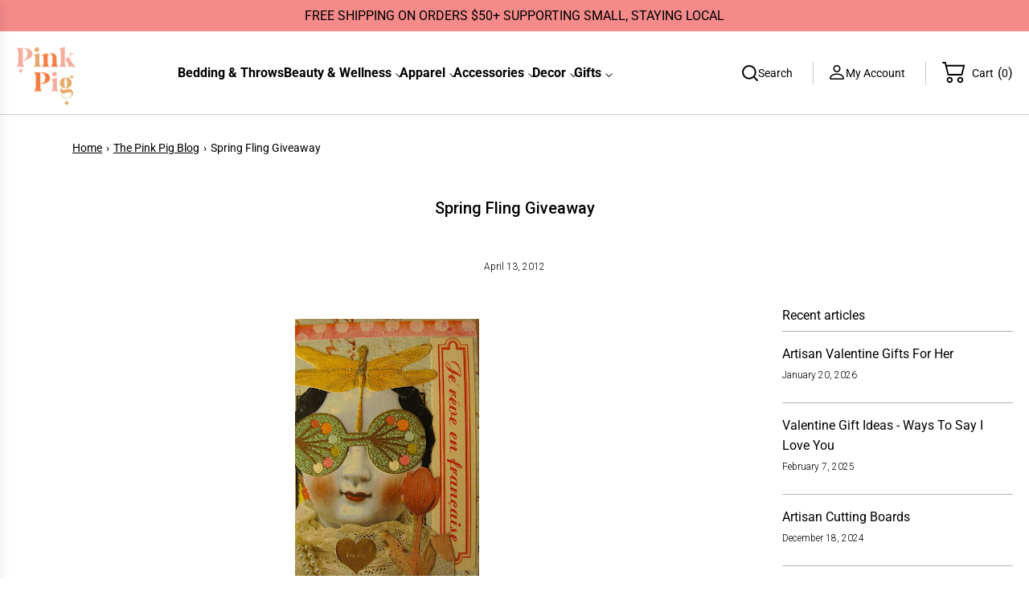

--- FILE ---
content_type: text/html; charset=utf-8
request_url: https://pinkpigwestport.com/blogs/news/58470916-spring-fling-giveaway
body_size: 51310
content:
<!doctype html>
<html class="no-js" lang="en">
<head>
  <!-- Basic page needs ================================================== -->
  <meta charset="utf-8"><meta http-equiv="X-UA-Compatible" content="IE=edge"><link rel="preconnect" href="https://fonts.shopifycdn.com" crossorigin><link href="//pinkpigwestport.com/cdn/shop/t/444/assets/swiper-bundle.min.css?v=127370101718424465871766480881" rel="stylesheet" type="text/css" media="all" />
  <link href="//pinkpigwestport.com/cdn/shop/t/444/assets/photoswipe.min.css?v=165459975419098386681766480881" rel="stylesheet" type="text/css" media="all" />
  <link href="//pinkpigwestport.com/cdn/shop/t/444/assets/theme.min.css?v=87903840897415464901766480881" rel="stylesheet" type="text/css" media="all" />
  <link href="//pinkpigwestport.com/cdn/shop/t/444/assets/theme-custom.css?v=118847196200741976221766480881" rel="stylesheet" type="text/css" media="all" />
  <link href="//pinkpigwestport.com/cdn/shop/t/444/assets/custom.css?v=124860538075390949351766583572" rel="stylesheet" type="text/css" media="all" />
  <link href="//pinkpigwestport.com/cdn/shop/t/444/assets/custom-updated-theme.css?v=131683097944596394431766480881" rel="stylesheet" type="text/css" media="all" />
  <link href="//pinkpigwestport.com/cdn/shop/t/444/assets/tab-style.css?v=158232356104230127101766480881" rel="stylesheet" type="text/css" media="all" />

  
    <link rel="shortcut icon" href="//pinkpigwestport.com/cdn/shop/files/favicon.png?crop=center&height=180&v=1738596987&width=180" type="image/png">
    <link rel="apple-touch-icon" sizes="180x180" href="//pinkpigwestport.com/cdn/shop/files/favicon.png?crop=center&height=180&v=1738596987&width=180">
    <link rel="apple-touch-icon-precomposed" sizes="180x180" href="//pinkpigwestport.com/cdn/shop/files/favicon.png?crop=center&height=180&v=1738596987&width=180">
    <link rel="icon" type="image/png" sizes="32x32" href="//pinkpigwestport.com/cdn/shop/files/favicon.png?crop=center&height=32&v=1738596987&width=32">
    <link rel="icon" type="image/png" sizes="194x194" href="//pinkpigwestport.com/cdn/shop/files/favicon.png?crop=center&height=194&v=1738596987&width=194">
    <link rel="icon" type="image/png" sizes="192x192" href="//pinkpigwestport.com/cdn/shop/files/favicon.png?crop=center&height=192&v=1738596987&width=192">
    <link rel="icon" type="image/png" sizes="16x16" href="//pinkpigwestport.com/cdn/shop/files/favicon.png?crop=center&height=16&v=1738596987&width=16">
  

  
    <script>
      document.addEventListener("DOMContentLoaded", function() {
        var links = document.querySelectorAll('a[href^="http://"]');
        links.forEach(function(link) {
            link.href = link.href.replace("http://", "https://");
        });
    }); 
    </script>
  

    <link rel="preload" as="font" href="//pinkpigwestport.com/cdn/fonts/playfair_display/playfairdisplay_n4.9980f3e16959dc89137cc1369bfc3ae98af1deb9.woff2" type="font/woff2" crossorigin>
    

    <link rel="preload" as="font" href="//pinkpigwestport.com/cdn/fonts/roboto/roboto_n4.2019d890f07b1852f56ce63ba45b2db45d852cba.woff2" type="font/woff2" crossorigin>
    
<!-- Title and description ================================================== -->
  

  <!-- Helpers ================================================== -->
  <!-- /snippets/social-meta-tags.liquid -->


<meta property="og:site_name" content="Pink Pig">
<meta property="og:url" content="https://pinkpigwestport.com/blogs/news/58470916-spring-fling-giveaway">
<meta property="og:title" content="Spring Fling Giveaway">
<meta property="og:type" content="article">
<meta property="og:description" content="





We Dream In French



 We are really excited about the month of April. Spring has arrived and brought new growth for the Pink Pig as Sandy and I have launched a new and exciting bedding line called Reve Bedding. We're in the final stages of launching a new Spring and Summer product line that we're very excited about and we want you to share in our excitement. Catalogs as well as new products will be...">

<meta property="og:image" content="http://pinkpigwestport.com/cdn/shop/files/Boho_Floral_Wedding_Photography_Moodboard_Photo_Collage_Website_Header_4472fff5-66be-4c65-ad46-2cc3707c7fc3.png?v=1738603787">
<meta property="og:image:alt" content="Pink Pig">
<meta property="og:image:secure_url" content="https://pinkpigwestport.com/cdn/shop/files/Boho_Floral_Wedding_Photography_Moodboard_Photo_Collage_Website_Header_4472fff5-66be-4c65-ad46-2cc3707c7fc3.png?v=1738603787">


  <meta name="x:site" content="@https://twitter.com/pinkpigwestport">

<meta name="x:card" content="summary_large_image">
<meta name="x:title" content="Spring Fling Giveaway">
<meta name="x:description" content="





We Dream In French



 We are really excited about the month of April. Spring has arrived and brought new growth for the Pink Pig as Sandy and I have launched a new and exciting bedding line called Reve Bedding. We're in the final stages of launching a new Spring and Summer product line that we're very excited about and we want you to share in our excitement. Catalogs as well as new products will be...">

  <link rel="canonical" href="https://pinkpigwestport.com/blogs/news/58470916-spring-fling-giveaway"/>
  <meta name="viewport" content="width=device-width, initial-scale=1, shrink-to-fit=no">
  <meta name="theme-color" content="#343434">

  <!-- CSS ================================================== -->
  <style>
/*============================================================================
  #Typography
==============================================================================*/






@font-face {
  font-family: "Playfair Display";
  font-weight: 400;
  font-style: normal;
  font-display: swap;
  src: url("//pinkpigwestport.com/cdn/fonts/playfair_display/playfairdisplay_n4.9980f3e16959dc89137cc1369bfc3ae98af1deb9.woff2") format("woff2"),
       url("//pinkpigwestport.com/cdn/fonts/playfair_display/playfairdisplay_n4.c562b7c8e5637886a811d2a017f9e023166064ee.woff") format("woff");
}

@font-face {
  font-family: Roboto;
  font-weight: 400;
  font-style: normal;
  font-display: swap;
  src: url("//pinkpigwestport.com/cdn/fonts/roboto/roboto_n4.2019d890f07b1852f56ce63ba45b2db45d852cba.woff2") format("woff2"),
       url("//pinkpigwestport.com/cdn/fonts/roboto/roboto_n4.238690e0007583582327135619c5f7971652fa9d.woff") format("woff");
}


  @font-face {
  font-family: "Playfair Display";
  font-weight: 700;
  font-style: normal;
  font-display: swap;
  src: url("//pinkpigwestport.com/cdn/fonts/playfair_display/playfairdisplay_n7.592b3435e0fff3f50b26d410c73ae7ec893f6910.woff2") format("woff2"),
       url("//pinkpigwestport.com/cdn/fonts/playfair_display/playfairdisplay_n7.998b1417dec711058cce2abb61a0b8c59066498f.woff") format("woff");
}




  @font-face {
  font-family: Roboto;
  font-weight: 700;
  font-style: normal;
  font-display: swap;
  src: url("//pinkpigwestport.com/cdn/fonts/roboto/roboto_n7.f38007a10afbbde8976c4056bfe890710d51dec2.woff2") format("woff2"),
       url("//pinkpigwestport.com/cdn/fonts/roboto/roboto_n7.94bfdd3e80c7be00e128703d245c207769d763f9.woff") format("woff");
}




  @font-face {
  font-family: Roboto;
  font-weight: 400;
  font-style: italic;
  font-display: swap;
  src: url("//pinkpigwestport.com/cdn/fonts/roboto/roboto_i4.57ce898ccda22ee84f49e6b57ae302250655e2d4.woff2") format("woff2"),
       url("//pinkpigwestport.com/cdn/fonts/roboto/roboto_i4.b21f3bd061cbcb83b824ae8c7671a82587b264bf.woff") format("woff");
}




  @font-face {
  font-family: Roboto;
  font-weight: 700;
  font-style: italic;
  font-display: swap;
  src: url("//pinkpigwestport.com/cdn/fonts/roboto/roboto_i7.7ccaf9410746f2c53340607c42c43f90a9005937.woff2") format("woff2"),
       url("//pinkpigwestport.com/cdn/fonts/roboto/roboto_i7.49ec21cdd7148292bffea74c62c0df6e93551516.woff") format("woff");
}









/*============================================================================
  #General Variables
==============================================================================*/

:root {

  --font-weight-normal: 400;
  --font-weight-bold: 700;
  --font-weight-header-bold: 700;

  --header-font-stack: "Playfair Display", serif;
  --header-font-weight: 400;
  --header-font-style: normal;
  --header-text-size: 30;
  --header-text-size-px: 30px;
  --header-mobile-text-size-px: 22px;

  --header-font-case: uppercase;
  --header-font-size: 20;
  --header-font-size-px: 20px;

  --heading-spacing: 0.0em;
  --heading-line-height: 1.2;
  --heading-font-case: normal;
  --heading-font-stack: FontDrop;

  --body-font-stack: Roboto, sans-serif;
  --body-font-weight: 400;
  --body-font-style: normal;

  --button-font-stack: Roboto, sans-serif;
  --button-font-weight: 400;
  --button-font-style: normal;

  --label-font-stack: Roboto, sans-serif;
  --label-font-weight: 400;
  --label-font-style: normal;
  --label-font-case: uppercase;
  --label-spacing: 0px;

  --navigation-font-stack: , ;
  --navigation-font-weight: ;
  --navigation-font-style: ;
  --navigation-font-letter-spacing: ;

  --base-font-size-int: 16;
  --base-font-size: 16px;

  --body-font-size-12-to-em: 0.75em;
  --body-font-size-16-to-em: 1.0em;
  --body-font-size-22-to-em: 1.38em;
  --body-font-size-28-to-em: 1.75em;
  --body-font-size-36-to-em: 2.25em;

  /* Heading Sizes */

  
  --h1-size: 38px;
  --h2-size: 30px;
  --h3-size: 26px;
  --h4-size: 23px;
  --h5-size: 19px;
  --h6-size: 16px;

  --sale-badge-color: #373737;
  --sold-out-badge-color: #323131;
  --custom-badge-color: #494949;
  --preorder-badge-color: #494949;
  --badge-font-color: #fff;

  --primary-btn-text-color: #fff;
  --primary-btn-text-color-opacity50: rgba(255, 255, 255, 0.5);
  --primary-btn-bg-color: #000000;
  --primary-btn-bg-color-opacity50: rgba(0, 0, 0, 0.5);

  --button-text-case: none;
  --button-font-size: 16;
  --button-font-size-px: 16px;
  --button-text-spacing-px: 1px;

  
    --text-line-clamp: none;
  

  

  --text-color: #000000;
  --text-color-lighten5: #0d0d0d;
  --text-color-lighten70: #b3b3b3;
  --text-color-transparent05: rgba(0, 0, 0, 0.05);
  --text-color-transparent10: rgba(0, 0, 0, 0.1);
  --text-color-transparent15: rgba(0, 0, 0, 0.15);
  --text-color-transparent25: rgba(0, 0, 0, 0.25);
  --text-color-transparent30: rgba(0, 0, 0, 0.3);
  --text-color-transparent40: rgba(0, 0, 0, 0.4);
  --text-color-transparent50: rgba(0, 0, 0, 0.5);
  --text-color-transparent5: rgba(0, 0, 0, 0.5);
  --text-color-transparent6: rgba(0, 0, 0, 0.6);
  --text-color-transparent7: rgba(0, 0, 0, 0.7);
  --text-color-transparent8: rgba(0, 0, 0, 0.8);

  
    --heading-xl-font-size: 28px;
    --heading-l-font-size: 22px;
    --subheading-font-size: 20px;
  

  
    --small-body-font-size: 14px;
  

  --link-color: #343434;
  --on-sale-color: #373737;

  --body-color: #fff;
  --body-color-darken10: #e6e6e6;
  --body-color-transparent00: rgba(255, 255, 255, 0);
  --body-color-transparent40: rgba(255, 255, 255, 0.4);
  --body-color-transparent50: rgba(255, 255, 255, 0.5);
  --body-color-transparent90: rgba(255, 255, 255, 0.9);

  --body-secondary-color: #efefef;
  --body-secondary-color-transparent00: rgba(239, 239, 239, 0);
  --body-secondary-color-darken05: #e2e2e2;

  --color-primary-background: #fff;
  --color-primary-background-rgb: 255, 255, 255;
  --color-secondary-background: #efefef;

  --border-color: rgba(0, 0, 0, 0.25);
  --link-border-color: rgba(52, 52, 52, 0.5);
  --border-color-darken10: #000000;
  --view-in-space-button-background: #f2f2f2;

  --header-color: #fff;
  --header-color-darken5: #f2f2f2;

  --header-border-color: #dcdcdc;

  --announcement-text-size: 12px;
  --announcement-text-spacing: 0px;

  --logo-font-size: 18px;

  --overlay-header-text-color: #FFFFFF;
  --nav-text-color: #000000;
  --nav-text-color-transparent10: rgba(0, 0, 0, 0.1);
  --nav-text-color-transparent30: rgba(0, 0, 0, 0.3);
  --nav-text-hover: #f38040;

  --color-scheme-light-background: #efeff4;
  --color-scheme-light-background-transparent40: rgba(239, 239, 244, 0.4);
  --color-scheme-light-background-transparent50: rgba(239, 239, 244, 0.5);
  --color-scheme-light-background-lighten5: #fefefe;
  --color-scheme-light-background-rgb: 239, 239, 244;
  --color-scheme-light-text: #000000;
  --color-scheme-light-text-transparent10: rgba(0, 0, 0, 0.1);
  --color-scheme-light-text-transparent25: rgba(0, 0, 0, 0.25);
  --color-scheme-light-text-transparent40: rgba(0, 0, 0, 0.4);
  --color-scheme-light-text-transparent50: rgba(0, 0, 0, 0.5);
  --color-scheme-light-text-transparent60: rgba(0, 0, 0, 0.6);

  --color-scheme-feature-background: #fcf7f0;
  --color-scheme-feature-background-transparent40: rgba(252, 247, 240, 0.4);
  --color-scheme-feature-background-transparent50: rgba(252, 247, 240, 0.5);
  --color-scheme-feature-background-lighten5: #ffffff;
  --color-scheme-feature-background-rgb: 252, 247, 240;
  --color-scheme-feature-text: #000000;
  --color-scheme-feature-text-transparent10: rgba(0, 0, 0, 0.1);
  --color-scheme-feature-text-transparent25: rgba(0, 0, 0, 0.25);
  --color-scheme-feature-text-transparent40: rgba(0, 0, 0, 0.4);
  --color-scheme-feature-text-transparent50: rgba(0, 0, 0, 0.5);
  --color-scheme-feature-text-transparent60: rgba(0, 0, 0, 0.6);

  --homepage-sections-accent-secondary-color-transparent60: rgba(0, 0, 0, 0.6);

  --color-scheme-dark-background: #323131;
  --color-scheme-dark-background-transparent40: rgba(50, 49, 49, 0.4);
  --color-scheme-dark-background-transparent50: rgba(50, 49, 49, 0.5);
  --color-scheme-dark-background-rgb: 50, 49, 49;
  --color-scheme-dark-text: #fff;
  --color-scheme-dark-text-transparent10: rgba(255, 255, 255, 0.1);
  --color-scheme-dark-text-transparent25: rgba(255, 255, 255, 0.25);
  --color-scheme-dark-text-transparent40: rgba(255, 255, 255, 0.4);
  --color-scheme-dark-text-transparent50: rgba(255, 255, 255, 0.5);
  --color-scheme-dark-text-transparent60: rgba(255, 255, 255, 0.6);

  --filter-bg-color: rgba(0, 0, 0, 0.1);

  --menu-drawer-color: #f8f8f8;
  --menu-drawer-color-darken5: #ebebeb;
  --menu-drawer-text-color: #000000;
  --menu-drawer-text-color-transparent10: rgba(0, 0, 0, 0.1);
  --menu-drawer-text-color-transparent30: rgba(0, 0, 0, 0.3);
  --menu-drawer-border-color: rgba(0, 0, 0, 0.25);
  --menu-drawer-text-hover-color: #f38040;

  --cart-drawer-color: #f4f4f4;
  --cart-drawer-color-transparent50: rgba(244, 244, 244, 0.5);
  --cart-drawer-text-color: #323131;
  --cart-drawer-text-color-transparent10: rgba(50, 49, 49, 0.1);
  --cart-drawer-text-color-transparent25: rgba(50, 49, 49, 0.25);
  --cart-drawer-text-color-transparent40: rgba(50, 49, 49, 0.4);
  --cart-drawer-text-color-transparent50: rgba(50, 49, 49, 0.5);
  --cart-drawer-text-color-transparent70: rgba(50, 49, 49, 0.7);
  --cart-drawer-text-color-lighten10: #4c4a4a;
  --cart-drawer-border-color: rgba(50, 49, 49, 0.25);

  --fancybox-overlay: url('//pinkpigwestport.com/cdn/shop/t/444/assets/fancybox_overlay.png?v=61793926319831825281766480881');

  --success-color: #28a745;
  --error-color: #DC3545;
  --warning-color: #EB9247;

  /* Shop Pay Installments variables */
  --color-body: #efefef;
  --color-bg: #efefef;

  /* Checkbox */
  --checkbox-size: 16px;
  --line-height-base: 1.6;
}
</style>

  <style data-shopify>
    *,
    *::before,
    *::after {
      box-sizing: inherit;
    }

    html {
      box-sizing: border-box;
      background-color: var(--body-color);
      height: 100%;
      margin: 0;
    }

    body {
      background-color: var(--body-color);
      min-height: 100%;
      margin: 0;
      display: grid;
      grid-template-rows: auto auto 1fr auto;
      grid-template-columns: 100%;
      overflow-x: hidden;
    }

    .sr-only {
      position: absolute;
      width: 1px;
      height: 1px;
      padding: 0;
      margin: -1px;
      overflow: hidden;
      clip: rect(0, 0, 0, 0);
      border: 0;
    }

    .sr-only-focusable:active, .sr-only-focusable:focus {
      position: static;
      width: auto;
      height: auto;
      margin: 0;
      overflow: visible;
      clip: auto;
    }
  </style>

  <!-- Header hook for plugins ================================================== -->
  <script>window.performance && window.performance.mark && window.performance.mark('shopify.content_for_header.start');</script><meta name="facebook-domain-verification" content="jsm8t49xlpgoaqnlke4eiegtif0g7j">
<meta name="google-site-verification" content="rd3Oqwv-xRgAI1-WU5DEfqP1XTPJ8x-yeuVdJ8J_4xE">
<meta id="shopify-digital-wallet" name="shopify-digital-wallet" content="/9732064/digital_wallets/dialog">
<meta name="shopify-checkout-api-token" content="0773be80204f70da0ab6397cd1a3361f">
<meta id="in-context-paypal-metadata" data-shop-id="9732064" data-venmo-supported="false" data-environment="production" data-locale="en_US" data-paypal-v4="true" data-currency="USD">
<link rel="alternate" type="application/atom+xml" title="Feed" href="http://feeds.feedburner.com/PinkPig-ThePinkPigBlog" />
<script async="async" src="/checkouts/internal/preloads.js?locale=en-US"></script>
<link rel="preconnect" href="https://shop.app" crossorigin="anonymous">
<script async="async" src="https://shop.app/checkouts/internal/preloads.js?locale=en-US&shop_id=9732064" crossorigin="anonymous"></script>
<script id="apple-pay-shop-capabilities" type="application/json">{"shopId":9732064,"countryCode":"US","currencyCode":"USD","merchantCapabilities":["supports3DS"],"merchantId":"gid:\/\/shopify\/Shop\/9732064","merchantName":"Pink Pig","requiredBillingContactFields":["postalAddress","email","phone"],"requiredShippingContactFields":["postalAddress","email","phone"],"shippingType":"shipping","supportedNetworks":["visa","masterCard","amex","discover","elo","jcb"],"total":{"type":"pending","label":"Pink Pig","amount":"1.00"},"shopifyPaymentsEnabled":true,"supportsSubscriptions":true}</script>
<script id="shopify-features" type="application/json">{"accessToken":"0773be80204f70da0ab6397cd1a3361f","betas":["rich-media-storefront-analytics"],"domain":"pinkpigwestport.com","predictiveSearch":true,"shopId":9732064,"locale":"en"}</script>
<script>var Shopify = Shopify || {};
Shopify.shop = "pink-pig-4.myshopify.com";
Shopify.locale = "en";
Shopify.currency = {"active":"USD","rate":"1.0"};
Shopify.country = "US";
Shopify.theme = {"name":"23_DEC Updated Qeretail | 2026","id":144126640181,"schema_name":"Flow","schema_version":"39.5.0","theme_store_id":801,"role":"main"};
Shopify.theme.handle = "null";
Shopify.theme.style = {"id":null,"handle":null};
Shopify.cdnHost = "pinkpigwestport.com/cdn";
Shopify.routes = Shopify.routes || {};
Shopify.routes.root = "/";</script>
<script type="module">!function(o){(o.Shopify=o.Shopify||{}).modules=!0}(window);</script>
<script>!function(o){function n(){var o=[];function n(){o.push(Array.prototype.slice.apply(arguments))}return n.q=o,n}var t=o.Shopify=o.Shopify||{};t.loadFeatures=n(),t.autoloadFeatures=n()}(window);</script>
<script>
  window.ShopifyPay = window.ShopifyPay || {};
  window.ShopifyPay.apiHost = "shop.app\/pay";
  window.ShopifyPay.redirectState = null;
</script>
<script id="shop-js-analytics" type="application/json">{"pageType":"article"}</script>
<script defer="defer" async type="module" src="//pinkpigwestport.com/cdn/shopifycloud/shop-js/modules/v2/client.init-shop-cart-sync_BdyHc3Nr.en.esm.js"></script>
<script defer="defer" async type="module" src="//pinkpigwestport.com/cdn/shopifycloud/shop-js/modules/v2/chunk.common_Daul8nwZ.esm.js"></script>
<script type="module">
  await import("//pinkpigwestport.com/cdn/shopifycloud/shop-js/modules/v2/client.init-shop-cart-sync_BdyHc3Nr.en.esm.js");
await import("//pinkpigwestport.com/cdn/shopifycloud/shop-js/modules/v2/chunk.common_Daul8nwZ.esm.js");

  window.Shopify.SignInWithShop?.initShopCartSync?.({"fedCMEnabled":true,"windoidEnabled":true});

</script>
<script>
  window.Shopify = window.Shopify || {};
  if (!window.Shopify.featureAssets) window.Shopify.featureAssets = {};
  window.Shopify.featureAssets['shop-js'] = {"shop-cart-sync":["modules/v2/client.shop-cart-sync_QYOiDySF.en.esm.js","modules/v2/chunk.common_Daul8nwZ.esm.js"],"init-fed-cm":["modules/v2/client.init-fed-cm_DchLp9rc.en.esm.js","modules/v2/chunk.common_Daul8nwZ.esm.js"],"shop-button":["modules/v2/client.shop-button_OV7bAJc5.en.esm.js","modules/v2/chunk.common_Daul8nwZ.esm.js"],"init-windoid":["modules/v2/client.init-windoid_DwxFKQ8e.en.esm.js","modules/v2/chunk.common_Daul8nwZ.esm.js"],"shop-cash-offers":["modules/v2/client.shop-cash-offers_DWtL6Bq3.en.esm.js","modules/v2/chunk.common_Daul8nwZ.esm.js","modules/v2/chunk.modal_CQq8HTM6.esm.js"],"shop-toast-manager":["modules/v2/client.shop-toast-manager_CX9r1SjA.en.esm.js","modules/v2/chunk.common_Daul8nwZ.esm.js"],"init-shop-email-lookup-coordinator":["modules/v2/client.init-shop-email-lookup-coordinator_UhKnw74l.en.esm.js","modules/v2/chunk.common_Daul8nwZ.esm.js"],"pay-button":["modules/v2/client.pay-button_DzxNnLDY.en.esm.js","modules/v2/chunk.common_Daul8nwZ.esm.js"],"avatar":["modules/v2/client.avatar_BTnouDA3.en.esm.js"],"init-shop-cart-sync":["modules/v2/client.init-shop-cart-sync_BdyHc3Nr.en.esm.js","modules/v2/chunk.common_Daul8nwZ.esm.js"],"shop-login-button":["modules/v2/client.shop-login-button_D8B466_1.en.esm.js","modules/v2/chunk.common_Daul8nwZ.esm.js","modules/v2/chunk.modal_CQq8HTM6.esm.js"],"init-customer-accounts-sign-up":["modules/v2/client.init-customer-accounts-sign-up_C8fpPm4i.en.esm.js","modules/v2/client.shop-login-button_D8B466_1.en.esm.js","modules/v2/chunk.common_Daul8nwZ.esm.js","modules/v2/chunk.modal_CQq8HTM6.esm.js"],"init-shop-for-new-customer-accounts":["modules/v2/client.init-shop-for-new-customer-accounts_CVTO0Ztu.en.esm.js","modules/v2/client.shop-login-button_D8B466_1.en.esm.js","modules/v2/chunk.common_Daul8nwZ.esm.js","modules/v2/chunk.modal_CQq8HTM6.esm.js"],"init-customer-accounts":["modules/v2/client.init-customer-accounts_dRgKMfrE.en.esm.js","modules/v2/client.shop-login-button_D8B466_1.en.esm.js","modules/v2/chunk.common_Daul8nwZ.esm.js","modules/v2/chunk.modal_CQq8HTM6.esm.js"],"shop-follow-button":["modules/v2/client.shop-follow-button_CkZpjEct.en.esm.js","modules/v2/chunk.common_Daul8nwZ.esm.js","modules/v2/chunk.modal_CQq8HTM6.esm.js"],"lead-capture":["modules/v2/client.lead-capture_BntHBhfp.en.esm.js","modules/v2/chunk.common_Daul8nwZ.esm.js","modules/v2/chunk.modal_CQq8HTM6.esm.js"],"checkout-modal":["modules/v2/client.checkout-modal_CfxcYbTm.en.esm.js","modules/v2/chunk.common_Daul8nwZ.esm.js","modules/v2/chunk.modal_CQq8HTM6.esm.js"],"shop-login":["modules/v2/client.shop-login_Da4GZ2H6.en.esm.js","modules/v2/chunk.common_Daul8nwZ.esm.js","modules/v2/chunk.modal_CQq8HTM6.esm.js"],"payment-terms":["modules/v2/client.payment-terms_MV4M3zvL.en.esm.js","modules/v2/chunk.common_Daul8nwZ.esm.js","modules/v2/chunk.modal_CQq8HTM6.esm.js"]};
</script>
<script>(function() {
  var isLoaded = false;
  function asyncLoad() {
    if (isLoaded) return;
    isLoaded = true;
    var urls = ["\/\/cdn.shopify.com\/proxy\/74e28a62e2ebf74a7de3ee6b92ae7d4627ae86a68f0ba6e6e00ff94fb1225e02\/bingshoppingtool-t2app-prod.trafficmanager.net\/uet\/tracking_script?shop=pink-pig-4.myshopify.com\u0026sp-cache-control=cHVibGljLCBtYXgtYWdlPTkwMA"];
    for (var i = 0; i < urls.length; i++) {
      var s = document.createElement('script');
      s.type = 'text/javascript';
      s.async = true;
      s.src = urls[i];
      var x = document.getElementsByTagName('script')[0];
      x.parentNode.insertBefore(s, x);
    }
  };
  if(window.attachEvent) {
    window.attachEvent('onload', asyncLoad);
  } else {
    window.addEventListener('load', asyncLoad, false);
  }
})();</script>
<script id="__st">var __st={"a":9732064,"offset":-18000,"reqid":"0edd1328-0441-449d-802d-0bfca7bd907d-1768985024","pageurl":"pinkpigwestport.com\/blogs\/news\/58470916-spring-fling-giveaway","s":"articles-58470916","u":"6f3d01519c64","p":"article","rtyp":"article","rid":58470916};</script>
<script>window.ShopifyPaypalV4VisibilityTracking = true;</script>
<script id="captcha-bootstrap">!function(){'use strict';const t='contact',e='account',n='new_comment',o=[[t,t],['blogs',n],['comments',n],[t,'customer']],c=[[e,'customer_login'],[e,'guest_login'],[e,'recover_customer_password'],[e,'create_customer']],r=t=>t.map((([t,e])=>`form[action*='/${t}']:not([data-nocaptcha='true']) input[name='form_type'][value='${e}']`)).join(','),a=t=>()=>t?[...document.querySelectorAll(t)].map((t=>t.form)):[];function s(){const t=[...o],e=r(t);return a(e)}const i='password',u='form_key',d=['recaptcha-v3-token','g-recaptcha-response','h-captcha-response',i],f=()=>{try{return window.sessionStorage}catch{return}},m='__shopify_v',_=t=>t.elements[u];function p(t,e,n=!1){try{const o=window.sessionStorage,c=JSON.parse(o.getItem(e)),{data:r}=function(t){const{data:e,action:n}=t;return t[m]||n?{data:e,action:n}:{data:t,action:n}}(c);for(const[e,n]of Object.entries(r))t.elements[e]&&(t.elements[e].value=n);n&&o.removeItem(e)}catch(o){console.error('form repopulation failed',{error:o})}}const l='form_type',E='cptcha';function T(t){t.dataset[E]=!0}const w=window,h=w.document,L='Shopify',v='ce_forms',y='captcha';let A=!1;((t,e)=>{const n=(g='f06e6c50-85a8-45c8-87d0-21a2b65856fe',I='https://cdn.shopify.com/shopifycloud/storefront-forms-hcaptcha/ce_storefront_forms_captcha_hcaptcha.v1.5.2.iife.js',D={infoText:'Protected by hCaptcha',privacyText:'Privacy',termsText:'Terms'},(t,e,n)=>{const o=w[L][v],c=o.bindForm;if(c)return c(t,g,e,D).then(n);var r;o.q.push([[t,g,e,D],n]),r=I,A||(h.body.append(Object.assign(h.createElement('script'),{id:'captcha-provider',async:!0,src:r})),A=!0)});var g,I,D;w[L]=w[L]||{},w[L][v]=w[L][v]||{},w[L][v].q=[],w[L][y]=w[L][y]||{},w[L][y].protect=function(t,e){n(t,void 0,e),T(t)},Object.freeze(w[L][y]),function(t,e,n,w,h,L){const[v,y,A,g]=function(t,e,n){const i=e?o:[],u=t?c:[],d=[...i,...u],f=r(d),m=r(i),_=r(d.filter((([t,e])=>n.includes(e))));return[a(f),a(m),a(_),s()]}(w,h,L),I=t=>{const e=t.target;return e instanceof HTMLFormElement?e:e&&e.form},D=t=>v().includes(t);t.addEventListener('submit',(t=>{const e=I(t);if(!e)return;const n=D(e)&&!e.dataset.hcaptchaBound&&!e.dataset.recaptchaBound,o=_(e),c=g().includes(e)&&(!o||!o.value);(n||c)&&t.preventDefault(),c&&!n&&(function(t){try{if(!f())return;!function(t){const e=f();if(!e)return;const n=_(t);if(!n)return;const o=n.value;o&&e.removeItem(o)}(t);const e=Array.from(Array(32),(()=>Math.random().toString(36)[2])).join('');!function(t,e){_(t)||t.append(Object.assign(document.createElement('input'),{type:'hidden',name:u})),t.elements[u].value=e}(t,e),function(t,e){const n=f();if(!n)return;const o=[...t.querySelectorAll(`input[type='${i}']`)].map((({name:t})=>t)),c=[...d,...o],r={};for(const[a,s]of new FormData(t).entries())c.includes(a)||(r[a]=s);n.setItem(e,JSON.stringify({[m]:1,action:t.action,data:r}))}(t,e)}catch(e){console.error('failed to persist form',e)}}(e),e.submit())}));const S=(t,e)=>{t&&!t.dataset[E]&&(n(t,e.some((e=>e===t))),T(t))};for(const o of['focusin','change'])t.addEventListener(o,(t=>{const e=I(t);D(e)&&S(e,y())}));const B=e.get('form_key'),M=e.get(l),P=B&&M;t.addEventListener('DOMContentLoaded',(()=>{const t=y();if(P)for(const e of t)e.elements[l].value===M&&p(e,B);[...new Set([...A(),...v().filter((t=>'true'===t.dataset.shopifyCaptcha))])].forEach((e=>S(e,t)))}))}(h,new URLSearchParams(w.location.search),n,t,e,['guest_login'])})(!0,!0)}();</script>
<script integrity="sha256-4kQ18oKyAcykRKYeNunJcIwy7WH5gtpwJnB7kiuLZ1E=" data-source-attribution="shopify.loadfeatures" defer="defer" src="//pinkpigwestport.com/cdn/shopifycloud/storefront/assets/storefront/load_feature-a0a9edcb.js" crossorigin="anonymous"></script>
<script crossorigin="anonymous" defer="defer" src="//pinkpigwestport.com/cdn/shopifycloud/storefront/assets/shopify_pay/storefront-65b4c6d7.js?v=20250812"></script>
<script data-source-attribution="shopify.dynamic_checkout.dynamic.init">var Shopify=Shopify||{};Shopify.PaymentButton=Shopify.PaymentButton||{isStorefrontPortableWallets:!0,init:function(){window.Shopify.PaymentButton.init=function(){};var t=document.createElement("script");t.src="https://pinkpigwestport.com/cdn/shopifycloud/portable-wallets/latest/portable-wallets.en.js",t.type="module",document.head.appendChild(t)}};
</script>
<script data-source-attribution="shopify.dynamic_checkout.buyer_consent">
  function portableWalletsHideBuyerConsent(e){var t=document.getElementById("shopify-buyer-consent"),n=document.getElementById("shopify-subscription-policy-button");t&&n&&(t.classList.add("hidden"),t.setAttribute("aria-hidden","true"),n.removeEventListener("click",e))}function portableWalletsShowBuyerConsent(e){var t=document.getElementById("shopify-buyer-consent"),n=document.getElementById("shopify-subscription-policy-button");t&&n&&(t.classList.remove("hidden"),t.removeAttribute("aria-hidden"),n.addEventListener("click",e))}window.Shopify?.PaymentButton&&(window.Shopify.PaymentButton.hideBuyerConsent=portableWalletsHideBuyerConsent,window.Shopify.PaymentButton.showBuyerConsent=portableWalletsShowBuyerConsent);
</script>
<script data-source-attribution="shopify.dynamic_checkout.cart.bootstrap">document.addEventListener("DOMContentLoaded",(function(){function t(){return document.querySelector("shopify-accelerated-checkout-cart, shopify-accelerated-checkout")}if(t())Shopify.PaymentButton.init();else{new MutationObserver((function(e,n){t()&&(Shopify.PaymentButton.init(),n.disconnect())})).observe(document.body,{childList:!0,subtree:!0})}}));
</script>
<link id="shopify-accelerated-checkout-styles" rel="stylesheet" media="screen" href="https://pinkpigwestport.com/cdn/shopifycloud/portable-wallets/latest/accelerated-checkout-backwards-compat.css" crossorigin="anonymous">
<style id="shopify-accelerated-checkout-cart">
        #shopify-buyer-consent {
  margin-top: 1em;
  display: inline-block;
  width: 100%;
}

#shopify-buyer-consent.hidden {
  display: none;
}

#shopify-subscription-policy-button {
  background: none;
  border: none;
  padding: 0;
  text-decoration: underline;
  font-size: inherit;
  cursor: pointer;
}

#shopify-subscription-policy-button::before {
  box-shadow: none;
}

      </style>

<script>window.performance && window.performance.mark && window.performance.mark('shopify.content_for_header.end');</script>

  <script defer src="//pinkpigwestport.com/cdn/shop/t/444/assets/eventBus.js?v=100401504747444416941766480881"></script>

  <script type="text/javascript">
		window.wetheme = {
			name: 'Flow',
			webcomponentRegistry: {
        registry: {},
				checkScriptLoaded: function(key) {
					return window.wetheme.webcomponentRegistry.registry[key] ? true : false
				},
        register: function(registration) {
            if(!window.wetheme.webcomponentRegistry.checkScriptLoaded(registration.key)) {
              window.wetheme.webcomponentRegistry.registry[registration.key] = registration
            }
        }
      }
    };
	</script>

  

  
    <script src="//pinkpigwestport.com/cdn/shop/t/444/assets/textSlideshow.js?v=148535650034552400261766480881" defer="defer"></script>
  

  <script>document.documentElement.className = document.documentElement.className.replace('no-js', 'js');</script>
  
<script>
    
    
    
    
    var gsf_conversion_data = {page_type : '', event : ''};
    
</script>
  
<!-- BEGIN app block: shopify://apps/simprosys-google-shopping-feed/blocks/core_settings_block/1f0b859e-9fa6-4007-97e8-4513aff5ff3b --><!-- BEGIN: GSF App Core Tags & Scripts by Simprosys Google Shopping Feed -->









<!-- END: GSF App Core Tags & Scripts by Simprosys Google Shopping Feed -->
<!-- END app block --><!-- BEGIN app block: shopify://apps/judge-me-reviews/blocks/judgeme_core/61ccd3b1-a9f2-4160-9fe9-4fec8413e5d8 --><!-- Start of Judge.me Core -->






<link rel="dns-prefetch" href="https://cdnwidget.judge.me">
<link rel="dns-prefetch" href="https://cdn.judge.me">
<link rel="dns-prefetch" href="https://cdn1.judge.me">
<link rel="dns-prefetch" href="https://api.judge.me">

<script data-cfasync='false' class='jdgm-settings-script'>window.jdgmSettings={"pagination":5,"disable_web_reviews":false,"badge_no_review_text":"No reviews","badge_n_reviews_text":"{{ n }} review/reviews","badge_star_color":"#dcb15f","hide_badge_preview_if_no_reviews":true,"badge_hide_text":false,"enforce_center_preview_badge":false,"widget_title":"Kind Words from Our People","widget_open_form_text":"Write a review","widget_close_form_text":"Cancel review","widget_refresh_page_text":"Refresh page","widget_summary_text":"Based on {{ number_of_reviews }} review/reviews","widget_no_review_text":"Be the first to write a review","widget_name_field_text":"Display name","widget_verified_name_field_text":"Verified Name (public)","widget_name_placeholder_text":"Display name","widget_required_field_error_text":"This field is required.","widget_email_field_text":"Email address","widget_verified_email_field_text":"Verified Email (private, can not be edited)","widget_email_placeholder_text":"Your email address","widget_email_field_error_text":"Please enter a valid email address.","widget_rating_field_text":"Rating","widget_review_title_field_text":"Review Title","widget_review_title_placeholder_text":"Give your review a title","widget_review_body_field_text":"Review content","widget_review_body_placeholder_text":"Start writing here...","widget_pictures_field_text":"Picture/Video (optional)","widget_submit_review_text":"Submit Review","widget_submit_verified_review_text":"Submit Verified Review","widget_submit_success_msg_with_auto_publish":"Thank you! Please refresh the page in a few moments to see your review. You can remove or edit your review by logging into \u003ca href='https://judge.me/login' target='_blank' rel='nofollow noopener'\u003eJudge.me\u003c/a\u003e","widget_submit_success_msg_no_auto_publish":"Thank you! Your review will be published as soon as it is approved by the shop admin. You can remove or edit your review by logging into \u003ca href='https://judge.me/login' target='_blank' rel='nofollow noopener'\u003eJudge.me\u003c/a\u003e","widget_show_default_reviews_out_of_total_text":"Showing {{ n_reviews_shown }} out of {{ n_reviews }} reviews.","widget_show_all_link_text":"Show all","widget_show_less_link_text":"Show less","widget_author_said_text":"{{ reviewer_name }} said:","widget_days_text":"{{ n }} days ago","widget_weeks_text":"{{ n }} week/weeks ago","widget_months_text":"{{ n }} month/months ago","widget_years_text":"{{ n }} year/years ago","widget_yesterday_text":"Yesterday","widget_today_text":"Today","widget_replied_text":"\u003e\u003e {{ shop_name }} replied:","widget_read_more_text":"Read more","widget_reviewer_name_as_initial":"","widget_rating_filter_color":"#dcb15f","widget_rating_filter_see_all_text":"See all reviews","widget_sorting_most_recent_text":"Most Recent","widget_sorting_highest_rating_text":"Highest Rating","widget_sorting_lowest_rating_text":"Lowest Rating","widget_sorting_with_pictures_text":"Only Pictures","widget_sorting_most_helpful_text":"Most Helpful","widget_open_question_form_text":"Ask a question","widget_reviews_subtab_text":"Reviews","widget_questions_subtab_text":"Questions","widget_question_label_text":"Question","widget_answer_label_text":"Answer","widget_question_placeholder_text":"Write your question here","widget_submit_question_text":"Submit Question","widget_question_submit_success_text":"Thank you for your question! We will notify you once it gets answered.","widget_star_color":"#dcb15f","verified_badge_text":"Verified","verified_badge_bg_color":"","verified_badge_text_color":"","verified_badge_placement":"left-of-reviewer-name","widget_review_max_height":"","widget_hide_border":false,"widget_social_share":false,"widget_thumb":false,"widget_review_location_show":false,"widget_location_format":"country_only","all_reviews_include_out_of_store_products":true,"all_reviews_out_of_store_text":"(out of store)","all_reviews_pagination":100,"all_reviews_product_name_prefix_text":"about","enable_review_pictures":false,"enable_question_anwser":false,"widget_theme":"align","review_date_format":"mm/dd/yyyy","default_sort_method":"most-recent","widget_product_reviews_subtab_text":"Product Reviews","widget_shop_reviews_subtab_text":"Shop Reviews","widget_other_products_reviews_text":"Reviews for other products","widget_store_reviews_subtab_text":"Store reviews","widget_no_store_reviews_text":"This store hasn't received any reviews yet","widget_web_restriction_product_reviews_text":"This product hasn't received any reviews yet","widget_no_items_text":"No items found","widget_show_more_text":"Show more","widget_write_a_store_review_text":"Write a Store Review","widget_other_languages_heading":"Reviews in Other Languages","widget_translate_review_text":"Translate review to {{ language }}","widget_translating_review_text":"Translating...","widget_show_original_translation_text":"Show original ({{ language }})","widget_translate_review_failed_text":"Review couldn't be translated.","widget_translate_review_retry_text":"Retry","widget_translate_review_try_again_later_text":"Try again later","show_product_url_for_grouped_product":false,"widget_sorting_pictures_first_text":"Pictures First","show_pictures_on_all_rev_page_mobile":false,"show_pictures_on_all_rev_page_desktop":false,"floating_tab_hide_mobile_install_preference":false,"floating_tab_button_name":"★ Reviews","floating_tab_title":"Let customers speak for us","floating_tab_button_color":"","floating_tab_button_background_color":"","floating_tab_url":"","floating_tab_url_enabled":false,"floating_tab_tab_style":"text","all_reviews_text_badge_text":"Customers rate us {{ shop.metafields.judgeme.all_reviews_rating | round: 1 }}/5 based on {{ shop.metafields.judgeme.all_reviews_count }} reviews.","all_reviews_text_badge_text_branded_style":"{{ shop.metafields.judgeme.all_reviews_rating | round: 1 }} out of 5 stars based on {{ shop.metafields.judgeme.all_reviews_count }} reviews","is_all_reviews_text_badge_a_link":false,"show_stars_for_all_reviews_text_badge":false,"all_reviews_text_badge_url":"","all_reviews_text_style":"text","all_reviews_text_color_style":"judgeme_brand_color","all_reviews_text_color":"#108474","all_reviews_text_show_jm_brand":true,"featured_carousel_show_header":true,"featured_carousel_title":"Let customers speak for us","testimonials_carousel_title":"Customers are saying","videos_carousel_title":"Real customer stories","cards_carousel_title":"Customers are saying","featured_carousel_count_text":"from {{ n }} reviews","featured_carousel_add_link_to_all_reviews_page":false,"featured_carousel_url":"","featured_carousel_show_images":true,"featured_carousel_autoslide_interval":5,"featured_carousel_arrows_on_the_sides":false,"featured_carousel_height":250,"featured_carousel_width":80,"featured_carousel_image_size":0,"featured_carousel_image_height":250,"featured_carousel_arrow_color":"#eeeeee","verified_count_badge_style":"vintage","verified_count_badge_orientation":"horizontal","verified_count_badge_color_style":"judgeme_brand_color","verified_count_badge_color":"#108474","is_verified_count_badge_a_link":false,"verified_count_badge_url":"","verified_count_badge_show_jm_brand":true,"widget_rating_preset_default":5,"widget_first_sub_tab":"product-reviews","widget_show_histogram":true,"widget_histogram_use_custom_color":true,"widget_pagination_use_custom_color":false,"widget_star_use_custom_color":true,"widget_verified_badge_use_custom_color":false,"widget_write_review_use_custom_color":false,"picture_reminder_submit_button":"Upload Pictures","enable_review_videos":false,"mute_video_by_default":false,"widget_sorting_videos_first_text":"Videos First","widget_review_pending_text":"Pending","featured_carousel_items_for_large_screen":5,"social_share_options_order":"Facebook,Twitter","remove_microdata_snippet":false,"disable_json_ld":false,"enable_json_ld_products":false,"preview_badge_show_question_text":false,"preview_badge_no_question_text":"No questions","preview_badge_n_question_text":"{{ number_of_questions }} question/questions","qa_badge_show_icon":false,"qa_badge_position":"same-row","remove_judgeme_branding":false,"widget_add_search_bar":true,"widget_search_bar_placeholder":"Search","widget_sorting_verified_only_text":"Verified only","featured_carousel_theme":"aligned","featured_carousel_show_rating":true,"featured_carousel_show_title":true,"featured_carousel_show_body":true,"featured_carousel_show_date":false,"featured_carousel_show_reviewer":true,"featured_carousel_show_product":false,"featured_carousel_header_background_color":"#108474","featured_carousel_header_text_color":"#ffffff","featured_carousel_name_product_separator":"reviewed","featured_carousel_full_star_background":"#108474","featured_carousel_empty_star_background":"#dadada","featured_carousel_vertical_theme_background":"#f9fafb","featured_carousel_verified_badge_enable":false,"featured_carousel_verified_badge_color":"#108474","featured_carousel_border_style":"round","featured_carousel_review_line_length_limit":3,"featured_carousel_more_reviews_button_text":"Read more reviews","featured_carousel_view_product_button_text":"View product","all_reviews_page_load_reviews_on":"scroll","all_reviews_page_load_more_text":"Load More Reviews","disable_fb_tab_reviews":false,"enable_ajax_cdn_cache":false,"widget_public_name_text":"displayed publicly like","default_reviewer_name":"John Smith","default_reviewer_name_has_non_latin":true,"widget_reviewer_anonymous":"Anonymous","medals_widget_title":"Judge.me Review Medals","medals_widget_background_color":"#f9fafb","medals_widget_position":"footer_all_pages","medals_widget_border_color":"#f9fafb","medals_widget_verified_text_position":"left","medals_widget_use_monochromatic_version":false,"medals_widget_elements_color":"#108474","show_reviewer_avatar":true,"widget_invalid_yt_video_url_error_text":"Not a YouTube video URL","widget_max_length_field_error_text":"Please enter no more than {0} characters.","widget_show_country_flag":false,"widget_show_collected_via_shop_app":true,"widget_verified_by_shop_badge_style":"light","widget_verified_by_shop_text":"Verified by Shop","widget_show_photo_gallery":false,"widget_load_with_code_splitting":true,"widget_ugc_install_preference":false,"widget_ugc_title":"Made by us, Shared by you","widget_ugc_subtitle":"Tag us to see your picture featured in our page","widget_ugc_arrows_color":"#ffffff","widget_ugc_primary_button_text":"Buy Now","widget_ugc_primary_button_background_color":"#108474","widget_ugc_primary_button_text_color":"#ffffff","widget_ugc_primary_button_border_width":"0","widget_ugc_primary_button_border_style":"none","widget_ugc_primary_button_border_color":"#108474","widget_ugc_primary_button_border_radius":"25","widget_ugc_secondary_button_text":"Load More","widget_ugc_secondary_button_background_color":"#ffffff","widget_ugc_secondary_button_text_color":"#108474","widget_ugc_secondary_button_border_width":"2","widget_ugc_secondary_button_border_style":"solid","widget_ugc_secondary_button_border_color":"#108474","widget_ugc_secondary_button_border_radius":"25","widget_ugc_reviews_button_text":"View Reviews","widget_ugc_reviews_button_background_color":"#ffffff","widget_ugc_reviews_button_text_color":"#108474","widget_ugc_reviews_button_border_width":"2","widget_ugc_reviews_button_border_style":"solid","widget_ugc_reviews_button_border_color":"#108474","widget_ugc_reviews_button_border_radius":"25","widget_ugc_reviews_button_link_to":"judgeme-reviews-page","widget_ugc_show_post_date":true,"widget_ugc_max_width":"800","widget_rating_metafield_value_type":true,"widget_primary_color":"#108474","widget_enable_secondary_color":false,"widget_secondary_color":"#edf5f5","widget_summary_average_rating_text":"{{ average_rating }} out of 5","widget_media_grid_title":"Customer photos \u0026 videos","widget_media_grid_see_more_text":"See more","widget_round_style":false,"widget_show_product_medals":true,"widget_verified_by_judgeme_text":"Verified by Judge.me","widget_show_store_medals":true,"widget_verified_by_judgeme_text_in_store_medals":"Verified by Judge.me","widget_media_field_exceed_quantity_message":"Sorry, we can only accept {{ max_media }} for one review.","widget_media_field_exceed_limit_message":"{{ file_name }} is too large, please select a {{ media_type }} less than {{ size_limit }}MB.","widget_review_submitted_text":"Review Submitted!","widget_question_submitted_text":"Question Submitted!","widget_close_form_text_question":"Cancel","widget_write_your_answer_here_text":"Write your answer here","widget_enabled_branded_link":true,"widget_show_collected_by_judgeme":false,"widget_reviewer_name_color":"","widget_write_review_text_color":"","widget_write_review_bg_color":"","widget_collected_by_judgeme_text":"collected by Judge.me","widget_pagination_type":"standard","widget_load_more_text":"Load More","widget_load_more_color":"#108474","widget_full_review_text":"Full Review","widget_read_more_reviews_text":"Read More Reviews","widget_read_questions_text":"Read Questions","widget_questions_and_answers_text":"Questions \u0026 Answers","widget_verified_by_text":"Verified by","widget_verified_text":"Verified","widget_number_of_reviews_text":"{{ number_of_reviews }} reviews","widget_back_button_text":"Back","widget_next_button_text":"Next","widget_custom_forms_filter_button":"Filters","custom_forms_style":"vertical","widget_show_review_information":false,"how_reviews_are_collected":"How reviews are collected?","widget_show_review_keywords":false,"widget_gdpr_statement":"How we use your data: We'll only contact you about the review you left, and only if necessary. By submitting your review, you agree to Judge.me's \u003ca href='https://judge.me/terms' target='_blank' rel='nofollow noopener'\u003eterms\u003c/a\u003e, \u003ca href='https://judge.me/privacy' target='_blank' rel='nofollow noopener'\u003eprivacy\u003c/a\u003e and \u003ca href='https://judge.me/content-policy' target='_blank' rel='nofollow noopener'\u003econtent\u003c/a\u003e policies.","widget_multilingual_sorting_enabled":false,"widget_translate_review_content_enabled":false,"widget_translate_review_content_method":"manual","popup_widget_review_selection":"automatically_with_pictures","popup_widget_round_border_style":true,"popup_widget_show_title":true,"popup_widget_show_body":true,"popup_widget_show_reviewer":false,"popup_widget_show_product":true,"popup_widget_show_pictures":true,"popup_widget_use_review_picture":true,"popup_widget_show_on_home_page":true,"popup_widget_show_on_product_page":true,"popup_widget_show_on_collection_page":true,"popup_widget_show_on_cart_page":true,"popup_widget_position":"bottom_left","popup_widget_first_review_delay":5,"popup_widget_duration":5,"popup_widget_interval":5,"popup_widget_review_count":5,"popup_widget_hide_on_mobile":true,"review_snippet_widget_round_border_style":true,"review_snippet_widget_card_color":"#FFFFFF","review_snippet_widget_slider_arrows_background_color":"#FFFFFF","review_snippet_widget_slider_arrows_color":"#000000","review_snippet_widget_star_color":"#108474","show_product_variant":false,"all_reviews_product_variant_label_text":"Variant: ","widget_show_verified_branding":false,"widget_ai_summary_title":"Customers say","widget_ai_summary_disclaimer":"AI-powered review summary based on recent customer reviews","widget_show_ai_summary":false,"widget_show_ai_summary_bg":false,"widget_show_review_title_input":true,"redirect_reviewers_invited_via_email":"review_widget","request_store_review_after_product_review":false,"request_review_other_products_in_order":false,"review_form_color_scheme":"default","review_form_corner_style":"square","review_form_star_color":{},"review_form_text_color":"#333333","review_form_background_color":"#ffffff","review_form_field_background_color":"#fafafa","review_form_button_color":{},"review_form_button_text_color":"#ffffff","review_form_modal_overlay_color":"#000000","review_content_screen_title_text":"How would you rate this product?","review_content_introduction_text":"We would love it if you would share a bit about your experience.","store_review_form_title_text":"How would you rate this store?","store_review_form_introduction_text":"We would love it if you would share a bit about your experience.","show_review_guidance_text":true,"one_star_review_guidance_text":"Poor","five_star_review_guidance_text":"Great","customer_information_screen_title_text":"About you","customer_information_introduction_text":"Please tell us more about you.","custom_questions_screen_title_text":"Your experience in more detail","custom_questions_introduction_text":"Here are a few questions to help us understand more about your experience.","review_submitted_screen_title_text":"Thanks for your review!","review_submitted_screen_thank_you_text":"We are processing it and it will appear on the store soon.","review_submitted_screen_email_verification_text":"Please confirm your email by clicking the link we just sent you. This helps us keep reviews authentic.","review_submitted_request_store_review_text":"Would you like to share your experience of shopping with us?","review_submitted_review_other_products_text":"Would you like to review these products?","store_review_screen_title_text":"Would you like to share your experience of shopping with us?","store_review_introduction_text":"We value your feedback and use it to improve. Please share any thoughts or suggestions you have.","reviewer_media_screen_title_picture_text":"Share a picture","reviewer_media_introduction_picture_text":"Upload a photo to support your review.","reviewer_media_screen_title_video_text":"Share a video","reviewer_media_introduction_video_text":"Upload a video to support your review.","reviewer_media_screen_title_picture_or_video_text":"Share a picture or video","reviewer_media_introduction_picture_or_video_text":"Upload a photo or video to support your review.","reviewer_media_youtube_url_text":"Paste your Youtube URL here","advanced_settings_next_step_button_text":"Next","advanced_settings_close_review_button_text":"Close","modal_write_review_flow":false,"write_review_flow_required_text":"Required","write_review_flow_privacy_message_text":"We respect your privacy.","write_review_flow_anonymous_text":"Post review as anonymous","write_review_flow_visibility_text":"This won't be visible to other customers.","write_review_flow_multiple_selection_help_text":"Select as many as you like","write_review_flow_single_selection_help_text":"Select one option","write_review_flow_required_field_error_text":"This field is required","write_review_flow_invalid_email_error_text":"Please enter a valid email address","write_review_flow_max_length_error_text":"Max. {{ max_length }} characters.","write_review_flow_media_upload_text":"\u003cb\u003eClick to upload\u003c/b\u003e or drag and drop","write_review_flow_gdpr_statement":"We'll only contact you about your review if necessary. By submitting your review, you agree to our \u003ca href='https://judge.me/terms' target='_blank' rel='nofollow noopener'\u003eterms and conditions\u003c/a\u003e and \u003ca href='https://judge.me/privacy' target='_blank' rel='nofollow noopener'\u003eprivacy policy\u003c/a\u003e.","rating_only_reviews_enabled":false,"show_negative_reviews_help_screen":false,"new_review_flow_help_screen_rating_threshold":3,"negative_review_resolution_screen_title_text":"Tell us more","negative_review_resolution_text":"Your experience matters to us. If there were issues with your purchase, we're here to help. Feel free to reach out to us, we'd love the opportunity to make things right.","negative_review_resolution_button_text":"Contact us","negative_review_resolution_proceed_with_review_text":"Leave a review","negative_review_resolution_subject":"Issue with purchase from {{ shop_name }}.{{ order_name }}","preview_badge_collection_page_install_status":false,"widget_review_custom_css":"","preview_badge_custom_css":"","preview_badge_stars_count":"5-stars","featured_carousel_custom_css":"","floating_tab_custom_css":"","all_reviews_widget_custom_css":"","medals_widget_custom_css":"","verified_badge_custom_css":"","all_reviews_text_custom_css":"","transparency_badges_collected_via_store_invite":false,"transparency_badges_from_another_provider":false,"transparency_badges_collected_from_store_visitor":false,"transparency_badges_collected_by_verified_review_provider":false,"transparency_badges_earned_reward":false,"transparency_badges_collected_via_store_invite_text":"Review collected via store invitation","transparency_badges_from_another_provider_text":"Review collected from another provider","transparency_badges_collected_from_store_visitor_text":"Review collected from a store visitor","transparency_badges_written_in_google_text":"Review written in Google","transparency_badges_written_in_etsy_text":"Review written in Etsy","transparency_badges_written_in_shop_app_text":"Review written in Shop App","transparency_badges_earned_reward_text":"Review earned a reward for future purchase","product_review_widget_per_page":10,"widget_store_review_label_text":"Review about the store","checkout_comment_extension_title_on_product_page":"Customer Comments","checkout_comment_extension_num_latest_comment_show":5,"checkout_comment_extension_format":"name_and_timestamp","checkout_comment_customer_name":"last_initial","checkout_comment_comment_notification":true,"preview_badge_collection_page_install_preference":true,"preview_badge_home_page_install_preference":false,"preview_badge_product_page_install_preference":true,"review_widget_install_preference":"above-related","review_carousel_install_preference":true,"floating_reviews_tab_install_preference":"none","verified_reviews_count_badge_install_preference":false,"all_reviews_text_install_preference":false,"review_widget_best_location":true,"judgeme_medals_install_preference":false,"review_widget_revamp_enabled":false,"review_widget_qna_enabled":false,"review_widget_header_theme":"minimal","review_widget_widget_title_enabled":true,"review_widget_header_text_size":"medium","review_widget_header_text_weight":"regular","review_widget_average_rating_style":"compact","review_widget_bar_chart_enabled":true,"review_widget_bar_chart_type":"numbers","review_widget_bar_chart_style":"standard","review_widget_expanded_media_gallery_enabled":false,"review_widget_reviews_section_theme":"standard","review_widget_image_style":"thumbnails","review_widget_review_image_ratio":"square","review_widget_stars_size":"medium","review_widget_verified_badge":"standard_text","review_widget_review_title_text_size":"medium","review_widget_review_text_size":"medium","review_widget_review_text_length":"medium","review_widget_number_of_columns_desktop":3,"review_widget_carousel_transition_speed":5,"review_widget_custom_questions_answers_display":"always","review_widget_button_text_color":"#FFFFFF","review_widget_text_color":"#000000","review_widget_lighter_text_color":"#7B7B7B","review_widget_corner_styling":"soft","review_widget_review_word_singular":"review","review_widget_review_word_plural":"reviews","review_widget_voting_label":"Helpful?","review_widget_shop_reply_label":"Reply from {{ shop_name }}:","review_widget_filters_title":"Filters","qna_widget_question_word_singular":"Question","qna_widget_question_word_plural":"Questions","qna_widget_answer_reply_label":"Answer from {{ answerer_name }}:","qna_content_screen_title_text":"Ask a question about this product","qna_widget_question_required_field_error_text":"Please enter your question.","qna_widget_flow_gdpr_statement":"We'll only contact you about your question if necessary. By submitting your question, you agree to our \u003ca href='https://judge.me/terms' target='_blank' rel='nofollow noopener'\u003eterms and conditions\u003c/a\u003e and \u003ca href='https://judge.me/privacy' target='_blank' rel='nofollow noopener'\u003eprivacy policy\u003c/a\u003e.","qna_widget_question_submitted_text":"Thanks for your question!","qna_widget_close_form_text_question":"Close","qna_widget_question_submit_success_text":"We’ll notify you by email when your question is answered.","all_reviews_widget_v2025_enabled":false,"all_reviews_widget_v2025_header_theme":"default","all_reviews_widget_v2025_widget_title_enabled":true,"all_reviews_widget_v2025_header_text_size":"medium","all_reviews_widget_v2025_header_text_weight":"regular","all_reviews_widget_v2025_average_rating_style":"compact","all_reviews_widget_v2025_bar_chart_enabled":true,"all_reviews_widget_v2025_bar_chart_type":"numbers","all_reviews_widget_v2025_bar_chart_style":"standard","all_reviews_widget_v2025_expanded_media_gallery_enabled":false,"all_reviews_widget_v2025_show_store_medals":true,"all_reviews_widget_v2025_show_photo_gallery":true,"all_reviews_widget_v2025_show_review_keywords":false,"all_reviews_widget_v2025_show_ai_summary":false,"all_reviews_widget_v2025_show_ai_summary_bg":false,"all_reviews_widget_v2025_add_search_bar":false,"all_reviews_widget_v2025_default_sort_method":"most-recent","all_reviews_widget_v2025_reviews_per_page":10,"all_reviews_widget_v2025_reviews_section_theme":"default","all_reviews_widget_v2025_image_style":"thumbnails","all_reviews_widget_v2025_review_image_ratio":"square","all_reviews_widget_v2025_stars_size":"medium","all_reviews_widget_v2025_verified_badge":"bold_badge","all_reviews_widget_v2025_review_title_text_size":"medium","all_reviews_widget_v2025_review_text_size":"medium","all_reviews_widget_v2025_review_text_length":"medium","all_reviews_widget_v2025_number_of_columns_desktop":3,"all_reviews_widget_v2025_carousel_transition_speed":5,"all_reviews_widget_v2025_custom_questions_answers_display":"always","all_reviews_widget_v2025_show_product_variant":false,"all_reviews_widget_v2025_show_reviewer_avatar":true,"all_reviews_widget_v2025_reviewer_name_as_initial":"","all_reviews_widget_v2025_review_location_show":false,"all_reviews_widget_v2025_location_format":"","all_reviews_widget_v2025_show_country_flag":false,"all_reviews_widget_v2025_verified_by_shop_badge_style":"light","all_reviews_widget_v2025_social_share":false,"all_reviews_widget_v2025_social_share_options_order":"Facebook,Twitter,LinkedIn,Pinterest","all_reviews_widget_v2025_pagination_type":"standard","all_reviews_widget_v2025_button_text_color":"#FFFFFF","all_reviews_widget_v2025_text_color":"#000000","all_reviews_widget_v2025_lighter_text_color":"#7B7B7B","all_reviews_widget_v2025_corner_styling":"soft","all_reviews_widget_v2025_title":"Customer reviews","all_reviews_widget_v2025_ai_summary_title":"Customers say about this store","all_reviews_widget_v2025_no_review_text":"Be the first to write a review","platform":"shopify","branding_url":"https://app.judge.me/reviews/stores/pinkpigwestport.com","branding_text":"Powered by Judge.me","locale":"en","reply_name":"Pink Pig","widget_version":"2.1","footer":true,"autopublish":true,"review_dates":true,"enable_custom_form":false,"shop_use_review_site":true,"shop_locale":"en","enable_multi_locales_translations":true,"show_review_title_input":true,"review_verification_email_status":"always","can_be_branded":true,"reply_name_text":"Pink Pig"};</script> <style class='jdgm-settings-style'>.jdgm-xx{left:0}:not(.jdgm-prev-badge__stars)>.jdgm-star{color:#dcb15f}.jdgm-histogram .jdgm-star.jdgm-star{color:#dcb15f}.jdgm-preview-badge .jdgm-star.jdgm-star{color:#dcb15f}.jdgm-histogram .jdgm-histogram__bar-content{background:#dcb15f}.jdgm-histogram .jdgm-histogram__bar:after{background:#dcb15f}.jdgm-prev-badge[data-average-rating='0.00']{display:none !important}.jdgm-author-all-initials{display:none !important}.jdgm-author-last-initial{display:none !important}.jdgm-rev-widg__title{visibility:hidden}.jdgm-rev-widg__summary-text{visibility:hidden}.jdgm-prev-badge__text{visibility:hidden}.jdgm-rev__replier:before{content:'Pink Pig'}.jdgm-rev__prod-link-prefix:before{content:'about'}.jdgm-rev__variant-label:before{content:'Variant: '}.jdgm-rev__out-of-store-text:before{content:'(out of store)'}@media only screen and (min-width: 768px){.jdgm-rev__pics .jdgm-rev_all-rev-page-picture-separator,.jdgm-rev__pics .jdgm-rev__product-picture{display:none}}@media only screen and (max-width: 768px){.jdgm-rev__pics .jdgm-rev_all-rev-page-picture-separator,.jdgm-rev__pics .jdgm-rev__product-picture{display:none}}.jdgm-preview-badge[data-template="index"]{display:none !important}.jdgm-verified-count-badget[data-from-snippet="true"]{display:none !important}.jdgm-all-reviews-text[data-from-snippet="true"]{display:none !important}.jdgm-medals-section[data-from-snippet="true"]{display:none !important}.jdgm-ugc-media-wrapper[data-from-snippet="true"]{display:none !important}.jdgm-rev__transparency-badge[data-badge-type="review_collected_via_store_invitation"]{display:none !important}.jdgm-rev__transparency-badge[data-badge-type="review_collected_from_another_provider"]{display:none !important}.jdgm-rev__transparency-badge[data-badge-type="review_collected_from_store_visitor"]{display:none !important}.jdgm-rev__transparency-badge[data-badge-type="review_written_in_etsy"]{display:none !important}.jdgm-rev__transparency-badge[data-badge-type="review_written_in_google_business"]{display:none !important}.jdgm-rev__transparency-badge[data-badge-type="review_written_in_shop_app"]{display:none !important}.jdgm-rev__transparency-badge[data-badge-type="review_earned_for_future_purchase"]{display:none !important}
</style> <style class='jdgm-settings-style'></style> <link id="judgeme_widget_align_css" rel="stylesheet" type="text/css" media="nope!" onload="this.media='all'" href="https://cdnwidget.judge.me/shopify_v2/align.css">

  
  
  
  <style class='jdgm-miracle-styles'>
  @-webkit-keyframes jdgm-spin{0%{-webkit-transform:rotate(0deg);-ms-transform:rotate(0deg);transform:rotate(0deg)}100%{-webkit-transform:rotate(359deg);-ms-transform:rotate(359deg);transform:rotate(359deg)}}@keyframes jdgm-spin{0%{-webkit-transform:rotate(0deg);-ms-transform:rotate(0deg);transform:rotate(0deg)}100%{-webkit-transform:rotate(359deg);-ms-transform:rotate(359deg);transform:rotate(359deg)}}@font-face{font-family:'JudgemeStar';src:url("[data-uri]") format("woff");font-weight:normal;font-style:normal}.jdgm-star{font-family:'JudgemeStar';display:inline !important;text-decoration:none !important;padding:0 4px 0 0 !important;margin:0 !important;font-weight:bold;opacity:1;-webkit-font-smoothing:antialiased;-moz-osx-font-smoothing:grayscale}.jdgm-star:hover{opacity:1}.jdgm-star:last-of-type{padding:0 !important}.jdgm-star.jdgm--on:before{content:"\e000"}.jdgm-star.jdgm--off:before{content:"\e001"}.jdgm-star.jdgm--half:before{content:"\e002"}.jdgm-widget *{margin:0;line-height:1.4;-webkit-box-sizing:border-box;-moz-box-sizing:border-box;box-sizing:border-box;-webkit-overflow-scrolling:touch}.jdgm-hidden{display:none !important;visibility:hidden !important}.jdgm-temp-hidden{display:none}.jdgm-spinner{width:40px;height:40px;margin:auto;border-radius:50%;border-top:2px solid #eee;border-right:2px solid #eee;border-bottom:2px solid #eee;border-left:2px solid #ccc;-webkit-animation:jdgm-spin 0.8s infinite linear;animation:jdgm-spin 0.8s infinite linear}.jdgm-prev-badge{display:block !important}

</style>


  
  
   


<script data-cfasync='false' class='jdgm-script'>
!function(e){window.jdgm=window.jdgm||{},jdgm.CDN_HOST="https://cdnwidget.judge.me/",jdgm.CDN_HOST_ALT="https://cdn2.judge.me/cdn/widget_frontend/",jdgm.API_HOST="https://api.judge.me/",jdgm.CDN_BASE_URL="https://cdn.shopify.com/extensions/019bdc9e-9889-75cc-9a3d-a887384f20d4/judgeme-extensions-301/assets/",
jdgm.docReady=function(d){(e.attachEvent?"complete"===e.readyState:"loading"!==e.readyState)?
setTimeout(d,0):e.addEventListener("DOMContentLoaded",d)},jdgm.loadCSS=function(d,t,o,a){
!o&&jdgm.loadCSS.requestedUrls.indexOf(d)>=0||(jdgm.loadCSS.requestedUrls.push(d),
(a=e.createElement("link")).rel="stylesheet",a.class="jdgm-stylesheet",a.media="nope!",
a.href=d,a.onload=function(){this.media="all",t&&setTimeout(t)},e.body.appendChild(a))},
jdgm.loadCSS.requestedUrls=[],jdgm.loadJS=function(e,d){var t=new XMLHttpRequest;
t.onreadystatechange=function(){4===t.readyState&&(Function(t.response)(),d&&d(t.response))},
t.open("GET",e),t.onerror=function(){if(e.indexOf(jdgm.CDN_HOST)===0&&jdgm.CDN_HOST_ALT!==jdgm.CDN_HOST){var f=e.replace(jdgm.CDN_HOST,jdgm.CDN_HOST_ALT);jdgm.loadJS(f,d)}},t.send()},jdgm.docReady((function(){(window.jdgmLoadCSS||e.querySelectorAll(
".jdgm-widget, .jdgm-all-reviews-page").length>0)&&(jdgmSettings.widget_load_with_code_splitting?
parseFloat(jdgmSettings.widget_version)>=3?jdgm.loadCSS(jdgm.CDN_HOST+"widget_v3/base.css"):
jdgm.loadCSS(jdgm.CDN_HOST+"widget/base.css"):jdgm.loadCSS(jdgm.CDN_HOST+"shopify_v2.css"),
jdgm.loadJS(jdgm.CDN_HOST+"loa"+"der.js"))}))}(document);
</script>
<noscript><link rel="stylesheet" type="text/css" media="all" href="https://cdnwidget.judge.me/shopify_v2.css"></noscript>

<!-- BEGIN app snippet: theme_fix_tags --><script>
  (function() {
    var jdgmThemeFixes = null;
    if (!jdgmThemeFixes) return;
    var thisThemeFix = jdgmThemeFixes[Shopify.theme.id];
    if (!thisThemeFix) return;

    if (thisThemeFix.html) {
      document.addEventListener("DOMContentLoaded", function() {
        var htmlDiv = document.createElement('div');
        htmlDiv.classList.add('jdgm-theme-fix-html');
        htmlDiv.innerHTML = thisThemeFix.html;
        document.body.append(htmlDiv);
      });
    };

    if (thisThemeFix.css) {
      var styleTag = document.createElement('style');
      styleTag.classList.add('jdgm-theme-fix-style');
      styleTag.innerHTML = thisThemeFix.css;
      document.head.append(styleTag);
    };

    if (thisThemeFix.js) {
      var scriptTag = document.createElement('script');
      scriptTag.classList.add('jdgm-theme-fix-script');
      scriptTag.innerHTML = thisThemeFix.js;
      document.head.append(scriptTag);
    };
  })();
</script>
<!-- END app snippet -->
<!-- End of Judge.me Core -->



<!-- END app block --><script src="https://cdn.shopify.com/extensions/019bdc9e-9889-75cc-9a3d-a887384f20d4/judgeme-extensions-301/assets/loader.js" type="text/javascript" defer="defer"></script>
<link href="https://monorail-edge.shopifysvc.com" rel="dns-prefetch">
<script>(function(){if ("sendBeacon" in navigator && "performance" in window) {try {var session_token_from_headers = performance.getEntriesByType('navigation')[0].serverTiming.find(x => x.name == '_s').description;} catch {var session_token_from_headers = undefined;}var session_cookie_matches = document.cookie.match(/_shopify_s=([^;]*)/);var session_token_from_cookie = session_cookie_matches && session_cookie_matches.length === 2 ? session_cookie_matches[1] : "";var session_token = session_token_from_headers || session_token_from_cookie || "";function handle_abandonment_event(e) {var entries = performance.getEntries().filter(function(entry) {return /monorail-edge.shopifysvc.com/.test(entry.name);});if (!window.abandonment_tracked && entries.length === 0) {window.abandonment_tracked = true;var currentMs = Date.now();var navigation_start = performance.timing.navigationStart;var payload = {shop_id: 9732064,url: window.location.href,navigation_start,duration: currentMs - navigation_start,session_token,page_type: "article"};window.navigator.sendBeacon("https://monorail-edge.shopifysvc.com/v1/produce", JSON.stringify({schema_id: "online_store_buyer_site_abandonment/1.1",payload: payload,metadata: {event_created_at_ms: currentMs,event_sent_at_ms: currentMs}}));}}window.addEventListener('pagehide', handle_abandonment_event);}}());</script>
<script id="web-pixels-manager-setup">(function e(e,d,r,n,o){if(void 0===o&&(o={}),!Boolean(null===(a=null===(i=window.Shopify)||void 0===i?void 0:i.analytics)||void 0===a?void 0:a.replayQueue)){var i,a;window.Shopify=window.Shopify||{};var t=window.Shopify;t.analytics=t.analytics||{};var s=t.analytics;s.replayQueue=[],s.publish=function(e,d,r){return s.replayQueue.push([e,d,r]),!0};try{self.performance.mark("wpm:start")}catch(e){}var l=function(){var e={modern:/Edge?\/(1{2}[4-9]|1[2-9]\d|[2-9]\d{2}|\d{4,})\.\d+(\.\d+|)|Firefox\/(1{2}[4-9]|1[2-9]\d|[2-9]\d{2}|\d{4,})\.\d+(\.\d+|)|Chrom(ium|e)\/(9{2}|\d{3,})\.\d+(\.\d+|)|(Maci|X1{2}).+ Version\/(15\.\d+|(1[6-9]|[2-9]\d|\d{3,})\.\d+)([,.]\d+|)( \(\w+\)|)( Mobile\/\w+|) Safari\/|Chrome.+OPR\/(9{2}|\d{3,})\.\d+\.\d+|(CPU[ +]OS|iPhone[ +]OS|CPU[ +]iPhone|CPU IPhone OS|CPU iPad OS)[ +]+(15[._]\d+|(1[6-9]|[2-9]\d|\d{3,})[._]\d+)([._]\d+|)|Android:?[ /-](13[3-9]|1[4-9]\d|[2-9]\d{2}|\d{4,})(\.\d+|)(\.\d+|)|Android.+Firefox\/(13[5-9]|1[4-9]\d|[2-9]\d{2}|\d{4,})\.\d+(\.\d+|)|Android.+Chrom(ium|e)\/(13[3-9]|1[4-9]\d|[2-9]\d{2}|\d{4,})\.\d+(\.\d+|)|SamsungBrowser\/([2-9]\d|\d{3,})\.\d+/,legacy:/Edge?\/(1[6-9]|[2-9]\d|\d{3,})\.\d+(\.\d+|)|Firefox\/(5[4-9]|[6-9]\d|\d{3,})\.\d+(\.\d+|)|Chrom(ium|e)\/(5[1-9]|[6-9]\d|\d{3,})\.\d+(\.\d+|)([\d.]+$|.*Safari\/(?![\d.]+ Edge\/[\d.]+$))|(Maci|X1{2}).+ Version\/(10\.\d+|(1[1-9]|[2-9]\d|\d{3,})\.\d+)([,.]\d+|)( \(\w+\)|)( Mobile\/\w+|) Safari\/|Chrome.+OPR\/(3[89]|[4-9]\d|\d{3,})\.\d+\.\d+|(CPU[ +]OS|iPhone[ +]OS|CPU[ +]iPhone|CPU IPhone OS|CPU iPad OS)[ +]+(10[._]\d+|(1[1-9]|[2-9]\d|\d{3,})[._]\d+)([._]\d+|)|Android:?[ /-](13[3-9]|1[4-9]\d|[2-9]\d{2}|\d{4,})(\.\d+|)(\.\d+|)|Mobile Safari.+OPR\/([89]\d|\d{3,})\.\d+\.\d+|Android.+Firefox\/(13[5-9]|1[4-9]\d|[2-9]\d{2}|\d{4,})\.\d+(\.\d+|)|Android.+Chrom(ium|e)\/(13[3-9]|1[4-9]\d|[2-9]\d{2}|\d{4,})\.\d+(\.\d+|)|Android.+(UC? ?Browser|UCWEB|U3)[ /]?(15\.([5-9]|\d{2,})|(1[6-9]|[2-9]\d|\d{3,})\.\d+)\.\d+|SamsungBrowser\/(5\.\d+|([6-9]|\d{2,})\.\d+)|Android.+MQ{2}Browser\/(14(\.(9|\d{2,})|)|(1[5-9]|[2-9]\d|\d{3,})(\.\d+|))(\.\d+|)|K[Aa][Ii]OS\/(3\.\d+|([4-9]|\d{2,})\.\d+)(\.\d+|)/},d=e.modern,r=e.legacy,n=navigator.userAgent;return n.match(d)?"modern":n.match(r)?"legacy":"unknown"}(),u="modern"===l?"modern":"legacy",c=(null!=n?n:{modern:"",legacy:""})[u],f=function(e){return[e.baseUrl,"/wpm","/b",e.hashVersion,"modern"===e.buildTarget?"m":"l",".js"].join("")}({baseUrl:d,hashVersion:r,buildTarget:u}),m=function(e){var d=e.version,r=e.bundleTarget,n=e.surface,o=e.pageUrl,i=e.monorailEndpoint;return{emit:function(e){var a=e.status,t=e.errorMsg,s=(new Date).getTime(),l=JSON.stringify({metadata:{event_sent_at_ms:s},events:[{schema_id:"web_pixels_manager_load/3.1",payload:{version:d,bundle_target:r,page_url:o,status:a,surface:n,error_msg:t},metadata:{event_created_at_ms:s}}]});if(!i)return console&&console.warn&&console.warn("[Web Pixels Manager] No Monorail endpoint provided, skipping logging."),!1;try{return self.navigator.sendBeacon.bind(self.navigator)(i,l)}catch(e){}var u=new XMLHttpRequest;try{return u.open("POST",i,!0),u.setRequestHeader("Content-Type","text/plain"),u.send(l),!0}catch(e){return console&&console.warn&&console.warn("[Web Pixels Manager] Got an unhandled error while logging to Monorail."),!1}}}}({version:r,bundleTarget:l,surface:e.surface,pageUrl:self.location.href,monorailEndpoint:e.monorailEndpoint});try{o.browserTarget=l,function(e){var d=e.src,r=e.async,n=void 0===r||r,o=e.onload,i=e.onerror,a=e.sri,t=e.scriptDataAttributes,s=void 0===t?{}:t,l=document.createElement("script"),u=document.querySelector("head"),c=document.querySelector("body");if(l.async=n,l.src=d,a&&(l.integrity=a,l.crossOrigin="anonymous"),s)for(var f in s)if(Object.prototype.hasOwnProperty.call(s,f))try{l.dataset[f]=s[f]}catch(e){}if(o&&l.addEventListener("load",o),i&&l.addEventListener("error",i),u)u.appendChild(l);else{if(!c)throw new Error("Did not find a head or body element to append the script");c.appendChild(l)}}({src:f,async:!0,onload:function(){if(!function(){var e,d;return Boolean(null===(d=null===(e=window.Shopify)||void 0===e?void 0:e.analytics)||void 0===d?void 0:d.initialized)}()){var d=window.webPixelsManager.init(e)||void 0;if(d){var r=window.Shopify.analytics;r.replayQueue.forEach((function(e){var r=e[0],n=e[1],o=e[2];d.publishCustomEvent(r,n,o)})),r.replayQueue=[],r.publish=d.publishCustomEvent,r.visitor=d.visitor,r.initialized=!0}}},onerror:function(){return m.emit({status:"failed",errorMsg:"".concat(f," has failed to load")})},sri:function(e){var d=/^sha384-[A-Za-z0-9+/=]+$/;return"string"==typeof e&&d.test(e)}(c)?c:"",scriptDataAttributes:o}),m.emit({status:"loading"})}catch(e){m.emit({status:"failed",errorMsg:(null==e?void 0:e.message)||"Unknown error"})}}})({shopId: 9732064,storefrontBaseUrl: "https://pinkpigwestport.com",extensionsBaseUrl: "https://extensions.shopifycdn.com/cdn/shopifycloud/web-pixels-manager",monorailEndpoint: "https://monorail-edge.shopifysvc.com/unstable/produce_batch",surface: "storefront-renderer",enabledBetaFlags: ["2dca8a86"],webPixelsConfigList: [{"id":"1168605237","configuration":"{\"account_ID\":\"10404\",\"google_analytics_tracking_tag\":\"1\",\"measurement_id\":\"2\",\"api_secret\":\"3\",\"shop_settings\":\"{\\\"custom_pixel_script\\\":\\\"https:\\\\\\\/\\\\\\\/storage.googleapis.com\\\\\\\/gsf-scripts\\\\\\\/custom-pixels\\\\\\\/pink-pig-4.js\\\"}\"}","eventPayloadVersion":"v1","runtimeContext":"LAX","scriptVersion":"c6b888297782ed4a1cba19cda43d6625","type":"APP","apiClientId":1558137,"privacyPurposes":[],"dataSharingAdjustments":{"protectedCustomerApprovalScopes":["read_customer_address","read_customer_email","read_customer_name","read_customer_personal_data","read_customer_phone"]}},{"id":"938967093","configuration":"{\"webPixelName\":\"Judge.me\"}","eventPayloadVersion":"v1","runtimeContext":"STRICT","scriptVersion":"34ad157958823915625854214640f0bf","type":"APP","apiClientId":683015,"privacyPurposes":["ANALYTICS"],"dataSharingAdjustments":{"protectedCustomerApprovalScopes":["read_customer_email","read_customer_name","read_customer_personal_data","read_customer_phone"]}},{"id":"733773877","configuration":"{\"pixelCode\":\"CURTA63C77UDMNMI7840\"}","eventPayloadVersion":"v1","runtimeContext":"STRICT","scriptVersion":"22e92c2ad45662f435e4801458fb78cc","type":"APP","apiClientId":4383523,"privacyPurposes":["ANALYTICS","MARKETING","SALE_OF_DATA"],"dataSharingAdjustments":{"protectedCustomerApprovalScopes":["read_customer_address","read_customer_email","read_customer_name","read_customer_personal_data","read_customer_phone"]}},{"id":"460095541","configuration":"{\"config\":\"{\\\"pixel_id\\\":\\\"G-QCX3G9KSPC\\\",\\\"google_tag_ids\\\":[\\\"G-QCX3G9KSPC\\\",\\\"AW-1047085440\\\",\\\"GT-KDQFS6G\\\"],\\\"target_country\\\":\\\"US\\\",\\\"gtag_events\\\":[{\\\"type\\\":\\\"begin_checkout\\\",\\\"action_label\\\":[\\\"G-QCX3G9KSPC\\\",\\\"AW-1047085440\\\/dcawCJWbtYkBEICDpfMD\\\"]},{\\\"type\\\":\\\"search\\\",\\\"action_label\\\":[\\\"G-QCX3G9KSPC\\\",\\\"AW-1047085440\\\/lAs3CJibtYkBEICDpfMD\\\"]},{\\\"type\\\":\\\"view_item\\\",\\\"action_label\\\":[\\\"G-QCX3G9KSPC\\\",\\\"AW-1047085440\\\/jrlsCICbtYkBEICDpfMD\\\",\\\"MC-V4Y4VVWTM2\\\"]},{\\\"type\\\":\\\"purchase\\\",\\\"action_label\\\":[\\\"G-QCX3G9KSPC\\\",\\\"AW-1047085440\\\/JhjBCP2atYkBEICDpfMD\\\",\\\"MC-V4Y4VVWTM2\\\"]},{\\\"type\\\":\\\"page_view\\\",\\\"action_label\\\":[\\\"G-QCX3G9KSPC\\\",\\\"AW-1047085440\\\/6c3ACPqatYkBEICDpfMD\\\",\\\"MC-V4Y4VVWTM2\\\"]},{\\\"type\\\":\\\"add_payment_info\\\",\\\"action_label\\\":[\\\"G-QCX3G9KSPC\\\",\\\"AW-1047085440\\\/fk7NCJubtYkBEICDpfMD\\\"]},{\\\"type\\\":\\\"add_to_cart\\\",\\\"action_label\\\":[\\\"G-QCX3G9KSPC\\\",\\\"AW-1047085440\\\/EFOOCIObtYkBEICDpfMD\\\"]}],\\\"enable_monitoring_mode\\\":false}\"}","eventPayloadVersion":"v1","runtimeContext":"OPEN","scriptVersion":"b2a88bafab3e21179ed38636efcd8a93","type":"APP","apiClientId":1780363,"privacyPurposes":[],"dataSharingAdjustments":{"protectedCustomerApprovalScopes":["read_customer_address","read_customer_email","read_customer_name","read_customer_personal_data","read_customer_phone"]}},{"id":"272990261","configuration":"{\"ti\":\"343089466\",\"endpoint\":\"https:\/\/bat.bing.com\/action\/0\"}","eventPayloadVersion":"v1","runtimeContext":"STRICT","scriptVersion":"5ee93563fe31b11d2d65e2f09a5229dc","type":"APP","apiClientId":2997493,"privacyPurposes":["ANALYTICS","MARKETING","SALE_OF_DATA"],"dataSharingAdjustments":{"protectedCustomerApprovalScopes":["read_customer_personal_data"]}},{"id":"133857333","configuration":"{\"pixel_id\":\"887147931374424\",\"pixel_type\":\"facebook_pixel\"}","eventPayloadVersion":"v1","runtimeContext":"OPEN","scriptVersion":"ca16bc87fe92b6042fbaa3acc2fbdaa6","type":"APP","apiClientId":2329312,"privacyPurposes":["ANALYTICS","MARKETING","SALE_OF_DATA"],"dataSharingAdjustments":{"protectedCustomerApprovalScopes":["read_customer_address","read_customer_email","read_customer_name","read_customer_personal_data","read_customer_phone"]}},{"id":"69599285","configuration":"{\"tagID\":\"2614389566205\"}","eventPayloadVersion":"v1","runtimeContext":"STRICT","scriptVersion":"18031546ee651571ed29edbe71a3550b","type":"APP","apiClientId":3009811,"privacyPurposes":["ANALYTICS","MARKETING","SALE_OF_DATA"],"dataSharingAdjustments":{"protectedCustomerApprovalScopes":["read_customer_address","read_customer_email","read_customer_name","read_customer_personal_data","read_customer_phone"]}},{"id":"shopify-app-pixel","configuration":"{}","eventPayloadVersion":"v1","runtimeContext":"STRICT","scriptVersion":"0450","apiClientId":"shopify-pixel","type":"APP","privacyPurposes":["ANALYTICS","MARKETING"]},{"id":"shopify-custom-pixel","eventPayloadVersion":"v1","runtimeContext":"LAX","scriptVersion":"0450","apiClientId":"shopify-pixel","type":"CUSTOM","privacyPurposes":["ANALYTICS","MARKETING"]}],isMerchantRequest: false,initData: {"shop":{"name":"Pink Pig","paymentSettings":{"currencyCode":"USD"},"myshopifyDomain":"pink-pig-4.myshopify.com","countryCode":"US","storefrontUrl":"https:\/\/pinkpigwestport.com"},"customer":null,"cart":null,"checkout":null,"productVariants":[],"purchasingCompany":null},},"https://pinkpigwestport.com/cdn","fcfee988w5aeb613cpc8e4bc33m6693e112",{"modern":"","legacy":""},{"shopId":"9732064","storefrontBaseUrl":"https:\/\/pinkpigwestport.com","extensionBaseUrl":"https:\/\/extensions.shopifycdn.com\/cdn\/shopifycloud\/web-pixels-manager","surface":"storefront-renderer","enabledBetaFlags":"[\"2dca8a86\"]","isMerchantRequest":"false","hashVersion":"fcfee988w5aeb613cpc8e4bc33m6693e112","publish":"custom","events":"[[\"page_viewed\",{}]]"});</script><script>
  window.ShopifyAnalytics = window.ShopifyAnalytics || {};
  window.ShopifyAnalytics.meta = window.ShopifyAnalytics.meta || {};
  window.ShopifyAnalytics.meta.currency = 'USD';
  var meta = {"page":{"pageType":"article","resourceType":"article","resourceId":58470916,"requestId":"0edd1328-0441-449d-802d-0bfca7bd907d-1768985024"}};
  for (var attr in meta) {
    window.ShopifyAnalytics.meta[attr] = meta[attr];
  }
</script>
<script class="analytics">
  (function () {
    var customDocumentWrite = function(content) {
      var jquery = null;

      if (window.jQuery) {
        jquery = window.jQuery;
      } else if (window.Checkout && window.Checkout.$) {
        jquery = window.Checkout.$;
      }

      if (jquery) {
        jquery('body').append(content);
      }
    };

    var hasLoggedConversion = function(token) {
      if (token) {
        return document.cookie.indexOf('loggedConversion=' + token) !== -1;
      }
      return false;
    }

    var setCookieIfConversion = function(token) {
      if (token) {
        var twoMonthsFromNow = new Date(Date.now());
        twoMonthsFromNow.setMonth(twoMonthsFromNow.getMonth() + 2);

        document.cookie = 'loggedConversion=' + token + '; expires=' + twoMonthsFromNow;
      }
    }

    var trekkie = window.ShopifyAnalytics.lib = window.trekkie = window.trekkie || [];
    if (trekkie.integrations) {
      return;
    }
    trekkie.methods = [
      'identify',
      'page',
      'ready',
      'track',
      'trackForm',
      'trackLink'
    ];
    trekkie.factory = function(method) {
      return function() {
        var args = Array.prototype.slice.call(arguments);
        args.unshift(method);
        trekkie.push(args);
        return trekkie;
      };
    };
    for (var i = 0; i < trekkie.methods.length; i++) {
      var key = trekkie.methods[i];
      trekkie[key] = trekkie.factory(key);
    }
    trekkie.load = function(config) {
      trekkie.config = config || {};
      trekkie.config.initialDocumentCookie = document.cookie;
      var first = document.getElementsByTagName('script')[0];
      var script = document.createElement('script');
      script.type = 'text/javascript';
      script.onerror = function(e) {
        var scriptFallback = document.createElement('script');
        scriptFallback.type = 'text/javascript';
        scriptFallback.onerror = function(error) {
                var Monorail = {
      produce: function produce(monorailDomain, schemaId, payload) {
        var currentMs = new Date().getTime();
        var event = {
          schema_id: schemaId,
          payload: payload,
          metadata: {
            event_created_at_ms: currentMs,
            event_sent_at_ms: currentMs
          }
        };
        return Monorail.sendRequest("https://" + monorailDomain + "/v1/produce", JSON.stringify(event));
      },
      sendRequest: function sendRequest(endpointUrl, payload) {
        // Try the sendBeacon API
        if (window && window.navigator && typeof window.navigator.sendBeacon === 'function' && typeof window.Blob === 'function' && !Monorail.isIos12()) {
          var blobData = new window.Blob([payload], {
            type: 'text/plain'
          });

          if (window.navigator.sendBeacon(endpointUrl, blobData)) {
            return true;
          } // sendBeacon was not successful

        } // XHR beacon

        var xhr = new XMLHttpRequest();

        try {
          xhr.open('POST', endpointUrl);
          xhr.setRequestHeader('Content-Type', 'text/plain');
          xhr.send(payload);
        } catch (e) {
          console.log(e);
        }

        return false;
      },
      isIos12: function isIos12() {
        return window.navigator.userAgent.lastIndexOf('iPhone; CPU iPhone OS 12_') !== -1 || window.navigator.userAgent.lastIndexOf('iPad; CPU OS 12_') !== -1;
      }
    };
    Monorail.produce('monorail-edge.shopifysvc.com',
      'trekkie_storefront_load_errors/1.1',
      {shop_id: 9732064,
      theme_id: 144126640181,
      app_name: "storefront",
      context_url: window.location.href,
      source_url: "//pinkpigwestport.com/cdn/s/trekkie.storefront.cd680fe47e6c39ca5d5df5f0a32d569bc48c0f27.min.js"});

        };
        scriptFallback.async = true;
        scriptFallback.src = '//pinkpigwestport.com/cdn/s/trekkie.storefront.cd680fe47e6c39ca5d5df5f0a32d569bc48c0f27.min.js';
        first.parentNode.insertBefore(scriptFallback, first);
      };
      script.async = true;
      script.src = '//pinkpigwestport.com/cdn/s/trekkie.storefront.cd680fe47e6c39ca5d5df5f0a32d569bc48c0f27.min.js';
      first.parentNode.insertBefore(script, first);
    };
    trekkie.load(
      {"Trekkie":{"appName":"storefront","development":false,"defaultAttributes":{"shopId":9732064,"isMerchantRequest":null,"themeId":144126640181,"themeCityHash":"1680700964015282786","contentLanguage":"en","currency":"USD","eventMetadataId":"ebe7b30e-8b70-4357-b116-66550b8a085e"},"isServerSideCookieWritingEnabled":true,"monorailRegion":"shop_domain","enabledBetaFlags":["65f19447"]},"Session Attribution":{},"S2S":{"facebookCapiEnabled":true,"source":"trekkie-storefront-renderer","apiClientId":580111}}
    );

    var loaded = false;
    trekkie.ready(function() {
      if (loaded) return;
      loaded = true;

      window.ShopifyAnalytics.lib = window.trekkie;

      var originalDocumentWrite = document.write;
      document.write = customDocumentWrite;
      try { window.ShopifyAnalytics.merchantGoogleAnalytics.call(this); } catch(error) {};
      document.write = originalDocumentWrite;

      window.ShopifyAnalytics.lib.page(null,{"pageType":"article","resourceType":"article","resourceId":58470916,"requestId":"0edd1328-0441-449d-802d-0bfca7bd907d-1768985024","shopifyEmitted":true});

      var match = window.location.pathname.match(/checkouts\/(.+)\/(thank_you|post_purchase)/)
      var token = match? match[1]: undefined;
      if (!hasLoggedConversion(token)) {
        setCookieIfConversion(token);
        
      }
    });


        var eventsListenerScript = document.createElement('script');
        eventsListenerScript.async = true;
        eventsListenerScript.src = "//pinkpigwestport.com/cdn/shopifycloud/storefront/assets/shop_events_listener-3da45d37.js";
        document.getElementsByTagName('head')[0].appendChild(eventsListenerScript);

})();</script>
  <script>
  if (!window.ga || (window.ga && typeof window.ga !== 'function')) {
    window.ga = function ga() {
      (window.ga.q = window.ga.q || []).push(arguments);
      if (window.Shopify && window.Shopify.analytics && typeof window.Shopify.analytics.publish === 'function') {
        window.Shopify.analytics.publish("ga_stub_called", {}, {sendTo: "google_osp_migration"});
      }
      console.error("Shopify's Google Analytics stub called with:", Array.from(arguments), "\nSee https://help.shopify.com/manual/promoting-marketing/pixels/pixel-migration#google for more information.");
    };
    if (window.Shopify && window.Shopify.analytics && typeof window.Shopify.analytics.publish === 'function') {
      window.Shopify.analytics.publish("ga_stub_initialized", {}, {sendTo: "google_osp_migration"});
    }
  }
</script>
<script
  defer
  src="https://pinkpigwestport.com/cdn/shopifycloud/perf-kit/shopify-perf-kit-3.0.4.min.js"
  data-application="storefront-renderer"
  data-shop-id="9732064"
  data-render-region="gcp-us-central1"
  data-page-type="article"
  data-theme-instance-id="144126640181"
  data-theme-name="Flow"
  data-theme-version="39.5.0"
  data-monorail-region="shop_domain"
  data-resource-timing-sampling-rate="10"
  data-shs="true"
  data-shs-beacon="true"
  data-shs-export-with-fetch="true"
  data-shs-logs-sample-rate="1"
  data-shs-beacon-endpoint="https://pinkpigwestport.com/api/collect"
></script>
</head>


<body id="spring-fling-giveaway" class="template-article animations-disabled images-aspect-ratio ">


  <script>
    var classList = document.documentElement.classList;
    classList.add('supports-js')
    classList.add('js');
    classList.remove('no-js');
    
  </script>
  
   <script type="text/javascript">
    window.lazySizesConfig = window.lazySizesConfig || {};
    window.lazySizesConfig.rias = window.lazySizesConfig.rias || {};

    window.lazySizesConfig.rias.widths = [150, 300, 600, 900, 1200, 1500, 1800, 2100];
    document.addEventListener('lazyriasmodifyoptions', function (e) {
    var widthmap = {}
    var aspect = parseFloat(e.target.dataset.aspectratio); // classList.contains('lazyload-square');
    var forceHeight = parseInt(e.target.dataset.forceHeight, 10);
    window.lazySizesConfig.rias.widths.forEach(function (width) {
        if (forceHeight) {
          var heightForWidth = width / aspect;
          var newWidth, newHeight;
          if (heightForWidth < forceHeight) {
            newWidth = forceHeight / heightForWidth * width;
          } else {
            newWidth = width;
          }
          newHeight = newWidth / aspect;
          widthmap[width] = newWidth.toFixed(0) + 'x' + newHeight.toFixed(0)
        } else {
          widthmap[width] = width.toString() + 'x';
        }
      });
      e.detail.widthmap = widthmap;
    });
  </script>
  
  <noscript><link href="//pinkpigwestport.com/cdn/shop/t/444/assets/swiper-bundle.min.css?v=127370101718424465871766480881" rel="stylesheet" type="text/css" media="all" /></noscript>
  <noscript><link href="//pinkpigwestport.com/cdn/shop/t/444/assets/photoswipe.min.css?v=165459975419098386681766480881" rel="stylesheet" type="text/css" media="all" /></noscript>
  
  
  	<noscript><link href="//pinkpigwestport.com/cdn/shop/t/444/assets/fancybox.min.css?v=154448737273138728031766480881" rel="stylesheet" type="text/css" media="all" /></noscript>
  
  <noscript><link href="//pinkpigwestport.com/cdn/shop/t/444/assets/custom.css?v=124860538075390949351766583572" rel="stylesheet" type="text/css" media="all" /></noscript>

  
  <safe-load-scripts class="hidden">
    <script src="//pinkpigwestport.com/cdn/shop/t/444/assets/component-cart-quantity.js?v=9607346282266633731766480881" type="module" defer="defer" data-flow-load-key="component-cart-quantity"></script>
  </safe-load-scripts>
  <safe-load-scripts class="hidden">
    <script src="//pinkpigwestport.com/cdn/shop/t/444/assets/component-cart-update.js?v=38903525079000161031766480881" type="module" defer="defer" data-flow-load-key="component-cart-update"></script>
  </safe-load-scripts>
  

  
  
    <safe-load-scripts class="hidden">
      <script src="//pinkpigwestport.com/cdn/shop/t/444/assets/component-cart-drawer.js?v=65263691251320179841766480881" type="module" defer="defer" data-flow-load-key="component-cart-drawer"></script>
    </safe-load-scripts>
    <safe-load-scripts class="hidden">
      <script src="//pinkpigwestport.com/cdn/shop/t/444/assets/component-cart-update-modal.js?v=86464604851413727601766480881" type="module" defer="defer" data-flow-load-key="component-cart-update-modal"></script>
    </safe-load-scripts>
    
    

<cart-drawer
  aria-modal="true"
  role="dialog"
  aria-hidden="true"
  class="global-drawer"
  data-drawer-position="right"
>
  <span data-drawer-close class="global-drawer__overlay"></span>
  <div class="global-drawer__content">

    <header class="global-drawer__sticky-header">
      <button
        data-drawer-close
        type="button"
        aria-label="Close"
        class="global-drawer__close"
      >
        <span class="fallback-text">Close</span>
        




    <svg viewBox="0 0 20 20" fill="none" xmlns="http://www.w3.org/2000/svg" width="20" height="20"><path d="M5.63086 14.3692L10 10L14.3692 14.3692M14.3692 5.63086L9.99919 10L5.63086 5.63086" stroke="currentColor" stroke-width="1.5" stroke-linecap="round" stroke-linejoin="round"/></svg>
  
      </button>
      <div data-cart-dynamic-content="cart-header">
        <h3 class="cart-drawer__heading">Cart (0)</h3>
      </div>

      
  <link href="//pinkpigwestport.com/cdn/shop/t/444/assets/free_shipping_bar.css?v=31464377448721210001766582949" rel="stylesheet" type="text/css" media="all" />
  <div class="free_shipping_bar">
    <span class="head_free_ship head_free_ship_cart_drawer">Free Shipping!</span>
    <div class="free_shipp_progress_bar free_shipp_progress_bar_cart_drawer">
      <div class="progress_bar progress_bar_cart_drawer" style="width: 0%;">.</div>
    </div>
  </div>

<script>
document.addEventListener("DOMContentLoaded", function () {
  /* -------------------------
    CONFIG (Liquid → JS)
  -------------------------- */
  const TARGET_AMOUNT = Number(100);
  const PAGE_TYPE = "cart_drawer";

  /* -------------------------
    HELPERS
  -------------------------- */
  function localizeCurrency(amount) {
    const locale = window.Shopify.locale;
    const country = window.Shopify.country;
    const currencyCode = window.Shopify.currency.active;

    return new Intl.NumberFormat(`${locale}-${country}`, {
      style: 'currency',
      currency: currencyCode,
    }).format(amount);
  }

  function updateProgressBar(currentTotal, targetAmount) {
    const progress = Math.min((currentTotal / targetAmount) * 100, 100);

    const headFreeShip = document.querySelector(`.head_free_ship_${PAGE_TYPE}`);
    const progressBar = document.querySelector(`.progress_bar_${PAGE_TYPE}`);

    if (!headFreeShip || !progressBar) return;

    if (currentTotal < targetAmount) {
      const remainAmount = targetAmount - currentTotal;
      headFreeShip.innerText =
        `${localizeCurrency(remainAmount)} more for Free Shipping!`;
    } else {
      headFreeShip.innerText = "Free Shipping Unlocked!";
    }

    progressBar.style.width = progress + '%';
  }

  async function fetchCartAndUpdateProgress() {
    try {
      const response = await fetch('/cart.js');
      const data = await response.json();
      const cartTotal = data.total_price / 100;

      updateProgressBar(cartTotal, TARGET_AMOUNT);
    } catch (err) {
      console.error('Error fetching cart data:', err);
    }
  }

  /* -------------------------
    INITIAL LOAD
  -------------------------- */
  fetchCartAndUpdateProgress();

  /* -------------------------
    MUTATION OBSERVER (CartDrawer)
  -------------------------- */
  const cartDrawer = document.getElementById('CartDrawer');
  if (cartDrawer) {
    const observer = new MutationObserver(() => {
      fetchCartAndUpdateProgress();
    });

    observer.observe(cartDrawer, {
      childList: true,
      subtree: true,
    });
  }

  /* -------------------------
    FETCH OVERRIDE (FIXED)
  -------------------------- */
  const originalFetch = window.fetch;

  window.fetch = async function (...args) {
    const response = await originalFetch.apply(this, args);

    if (response.url.includes('/cart/change')) {
      console.log('🛒 Cart updated via fetch:', response.url);
      fetchCartAndUpdateProgress();
    }

    return response;
  };

});
</script>



    </header>

    <div
      class="global-drawer__body global-drawer__body--with-padding cart-drawer__body"
      data-cart-dynamic-content="cart-body"
      data-cart-scroll-element
    >
      <div class="global-drawer__body--content">
        

          <div class="cart-drawer__empty-container">
            
              <div class="cart-drawer__empty-message text-link-animated">Your cart is currently empty.</div>
            

            <div class="cart-drawer__empty-btn-container">
              
                <a class="btn dynamic-section-button--drawer-filled cart-drawer__empty-btn" href="/collections/all">Return to shop</a>
              
            </div>
          </div>
        

        
      </div>
    </div>

    <div class="global-drawer__sticky-bottom" data-cart-dynamic-content="cart-footer">

      

    </div>
  </div>
</cart-drawer>
  

  
  <div class="right-drawer-vue">
  
  <wetheme-right-drawer
    search-url="/search/suggest.json"
    is-predictive="true"
    search-collections=""
    language-url="/"
  >
  </wetheme-right-drawer>
</div>
<script type="text/x-template" id="wetheme-right-drawer-template">
  <div>
    <transition name="drawer-right">
      <div :class="[type === 'shop-now' ? 'quick-view-drawer' : '']" class="drawer drawer--right drawer--cart" v-if="isOpen" ref="drawerRight">
        <div :class="[type === 'shop-now' || type === 'page' ? 'display-flex' : '', 'drawer__header', 'sitewide--title-wrapper']">
          <div class="drawer__close js-drawer-close">
            <button type="button" class="icon-fallback-text standalone-icon--wrapper" aria-label="Close" ref="drawerClose" v-on:click="close">
              <span class="fallback-text">Close</span>
              




    <svg viewBox="0 0 20 20" fill="none" xmlns="http://www.w3.org/2000/svg" width="20" height="20"><path d="M5.63086 14.3692L10 10L14.3692 14.3692M14.3692 5.63086L9.99919 10L5.63086 5.63086" stroke="currentColor" stroke-width="1.5" stroke-linecap="round" stroke-linejoin="round"/></svg>
  
            </button>
          </div>
          <input ref="drawerFocus" tabindex="-1" aria-hidden="true" class="sr-only" />
          <div :class="[type === 'shop-now' || type === 'page' ? 'remove-margin' : '', 'drawer__title', 'h2', 'true']">
            <span class="sr-only" v-if="type === 'shop-now'">Quick view</span>
            <span class="sr-only" v-if="type === 'page'">Size guide</span>
            <span v-if="type === 'search'">Search</span>
          </div>
        </div>

        

        <div id="ShopNowContainer" v-if="type === 'shop-now'" 
          
        >
          <div ref="shopNowContent"></div>
        </div>

        <div id="SearchContainer" v-if="type === 'search'">
          <div class="search-drawer">
            <div class="input-group">
              <span class="input-group-btn">
                <button aria-label="Search" type="submit" class="search-input--btn icon-fallback-text standalone-icon--wrapper" v-on:click="onSearchSubmit" tabindex="0">
                  




    
      <svg viewBox="0 0 20 20" fill="none" xmlns="http://www.w3.org/2000/svg" width="20" height="20">
        <path d="M19 19L15.625 15.625M16.75 8.875C16.75 13.2242 13.2242 16.75 8.875 16.75C4.52576 16.75 1 13.2242 1 8.875C1 4.52576 4.52576 1 8.875 1C13.2242 1 16.75 4.52576 16.75 8.875Z" stroke="currentColor" stroke-width="2" stroke-linecap="round"/>
      </svg>
  
                  <span class="fallback-text">Search</span>
                </button>
              </span>
              <div class="search-input-group">
                <input
                  type="search" name="q" id="search-input" placeholder="Search our store"
                  class="input-group-field" aria-label="Search our store" autocomplete="off" autocorrect="off" spellcheck="false" ref="searchText"
                  v-model="searchQuery" @keydown.enter="onSearchSubmit"
                />
                <button type="button" aria-label="Clear" class="search-drawer--clear icon-fallback-text standalone-icon--wrapper" v-if="searchQuery.length > 0" v-on:click="clearSearchInput">
                  <span class="fallback-text">Clear</span>
                  




    <svg viewBox="0 0 20 20" fill="none" xmlns="http://www.w3.org/2000/svg" width="20" height="20"><path d="M5.63086 14.3692L10 10L14.3692 14.3692M14.3692 5.63086L9.99919 10L5.63086 5.63086" stroke="currentColor" stroke-width="1.5" stroke-linecap="round" stroke-linejoin="round"/></svg>
  
                </button>
              </div>
            </div>
            <div class="wrapper-padded">
              <div id="search-results" class="grid-uniform">
                <div v-if="searching" class="search-loading standalone-icon--wrapper loading-state-icon">
                  




    <svg viewBox="0 0 25 24" fill="none" xmlns="http://www.w3.org/2000/svg" width="20" height="20" class="spin flex-full"> <g clip-path="url(#clip0_3605_47041)"> <path d="M12.5 23C6.42487 23 1.5 18.0751 1.5 12C1.5 5.92487 6.42487 1 12.5 1C18.5751 1 23.5 5.92487 23.5 12C23.5 15.1767 22.1534 18.0388 20 20.0468" stroke="currentColor" stroke-width="1.5" stroke-linecap="round"/></g><defs><clipPath id="clip0_3605_47041"><rect width="24" height="24" fill="none" transform="translate(0.5)"/></clipPath></defs></svg>
  <span class="sr-only">loading...</span>
                </div>
                <div v-text="searchSummary" v-if="!searching"></div>
                <div class="search-results__meta top" v-if="searchHasResults">
                  <div class="search-results__meta-view-all"><span id="search-show-more" class="search-show-more--btn"><a v-bind:href="searchPageUrlWithQuery">View all results</a></span></div>
                </div>
                <div class="" v-for="group in searchGroups" v-if="!searching">
                  <h2 v-text="group.name" v-if="group.results.length"></h2>
                  <div class="indiv-search-listing-grid" v-for="result in group.results">
                    <div class="grid">
                      <div class="grid__item large--one-fifth live-search--image" v-if="result.featured_image"><a v-bind:href="`${result.url}`" v-bind:title="result.title">
                          <span v-if="result.featured_image.url">
                            <img
                              class="theme-img" 
                              loading="lazy"
                              v-bind:src="result.featured_image.url"
                              v-bind:alt="result.featured_image.alt"
                            />
                          </span>
                        </a>
                      </div>
                      <div class="grid__item line-search-content" :class="(result.image || result.featured_image) ? 'large--four-fifths' : 'large--one-whole'">
                        
                        <h5>
                          <a v-bind:href="`${result.url}`" v-html="result.title ? result.title : result.styled_text"></a>
                        </h5>
                        <div v-if="!result.available && group.name == 'Products'">Sold out</div>
                        
                        <div v-if="result.price" v-html="result.price"></div>
                        
                      </div>
                    </div>
                    <span class="search-drawer-separator" v-if="group.results.length"><hr /></span>
                  </div>
                </div>
                <div class="search-results__meta bottom" v-if="searchHasResults">
                  <div class="search-results__meta-view-all"><span id="search-show-more" class="search-show-more--btn"><a v-bind:href="searchPageUrlWithQuery">View all results</a></span></div>
                </div>
              </div>
            </div>
          </div>
        </div>

        <div id="PageContainer" v-if="type === 'page'">
          <div ref="pageContent"></div>
        </div>
      </div>
    </transition>
  </div>
</script>


  <div id="DrawerOverlay" class="drawer-overlay"></div>
  <div id="ThemeModal" class="theme-modal width--narrow wrapper-spacing--h"></div>

  <div 
    id="PageContainer" 
    data-editor-open="false" 
    data-cart-action="go_to_or_open_cart" 
    data-cart-type="drawer" 
    data-language-url="/" 
    data-show-currency-code="false"
    data-currency-code="USD"
  >
    <div class="no-js disclaimer">
      <p>This store requires javascript to be enabled for some features to work correctly.</p>
    </div>

    <!-- BEGIN sections: header-group -->
<div id="shopify-section-sections--18871681679413__announcement-bar" class="shopify-section shopify-section-group-header-group"><div class="announcement_bar" data-wetheme-section-type="announcement-bar" data-wetheme-section-id="sections--18871681679413__announcement-bar" data-social-media-enabled="false">
    <animated-background-text-colors class="announcements_only" style="background-color: #f48a8a; color: #000000;"><div 
      data-announcement-block
      data-background-color-block="#f48a8a" 
      data-front-color-block="#000000"
      data-announcement-block-index="0" 
      class="announcement_block block-id-announcement_xkMrjw active" 
      
    ><style data-shopify>
              .block-id-announcement_xkMrjw .announcement_wrapper.text-link-animated a {
                background: linear-gradient(to top, rgba(0, 0, 0, 0.5) 0, rgba(0, 0, 0, 0.5) 0), linear-gradient(to top, currentColor 0, currentColor 0);
                background-size: 100% 1px, 0 1px;
                background-position: 100% 100%, 0 100%;
                background-repeat: no-repeat;
              }

              .block-id-announcement_xkMrjw .announcement_wrapper.text-link-animated a:hover {
                background-size: 0 1px, 100% 1px;
              }
            </style>

            <div class="announcement_wrapper text-link-animated" data-announcement>
              <span class="announcement_text">Free Shipping on Orders $50+    supporting small, staying local</span>
            </div></div></animated-background-text-colors>
  </div></div><div id="shopify-section-sections--18871681679413__header" class="shopify-section shopify-section-group-header-group header-section">

<link href="//pinkpigwestport.com/cdn/shop/t/444/assets/component-mobile-menu.min.css?v=48334252680363692261766480881" rel="stylesheet" type="text/css" media="all" />
<link href="//pinkpigwestport.com/cdn/shop/t/444/assets/mega-menu-style.css?v=172135995295476732411766480881" rel="stylesheet" type="text/css" media="all" />




























<noscript>
  
  <ul class="no-js-mobile-menu nav-link-animated">
  
    
      <li>
        <a href="/collections/blankets-throws">Bedding & Throws</a>
      </li>
    
  
    
      <li>
        <a href="#">Beauty & Wellness</a>
        <ul>
          
            
              <li>
                <a href="#">Beauty &amp; Wellness</a>
                <ul>
                  
                    <li>
                      <a href="/collections/wellness-products">Wellness</a>
                    </li>
                  
                    <li>
                      <a href="/collections/perfume">Perfume</a>
                    </li>
                  
                    <li>
                      <a href="/collections/body-wash">Body Wash &amp; Bath</a>
                    </li>
                  
                    <li>
                      <a href="/collections/soap">Soap</a>
                    </li>
                  
                    <li>
                      <a href="/collections/lotion-oils">Lotion &amp; Oils</a>
                    </li>
                  
                    <li>
                      <a href="/collections/hand-care">Hand Care</a>
                    </li>
                  
                    <li>
                      <a href="/collections/gourmet-food">Gourmet Food</a>
                    </li>
                  
                    <li>
                      <a href="/collections/suncatchers">Suncatchers</a>
                    </li>
                  
                </ul>
              </li>
            
          
        </ul>
      </li>
    
  
    
      <li>
        <a href="/collections/apparel">Apparel</a>
        <ul>
          
            
              <li>
                <a href="/collections/apparel">Apparel</a>
                <ul>
                  
                    <li>
                      <a href="/collections/moroccan-slippers">Moroccan Slippers</a>
                    </li>
                  
                    <li>
                      <a href="/collections/loungewear/loungewear">Loungewear</a>
                    </li>
                  
                    <li>
                      <a href="/collections/tops-tees/Tops+Tee's">Tops + Tee&#39;s</a>
                    </li>
                  
                    <li>
                      <a href="/collections/bottoms">Bottoms</a>
                    </li>
                  
                    <li>
                      <a href="/collections/dresses">Dresses</a>
                    </li>
                  
                    <li>
                      <a href="/collections/kimonos">Kimonos</a>
                    </li>
                  
                </ul>
              </li>
            
          
        </ul>
      </li>
    
  
    
      <li>
        <a href="/collections/accessories">Accessories</a>
        <ul>
          
            
              <li>
                <a href="/collections/fashion-jewelry">Jewelry</a>
                <ul>
                  
                    <li>
                      <a href="/collections/bracelets">Bracelets</a>
                    </li>
                  
                    <li>
                      <a href="/collections/earrings-1">Earrings</a>
                    </li>
                  
                    <li>
                      <a href="/collections/necklaces">Necklaces</a>
                    </li>
                  
                    <li>
                      <a href="/collections/rings">Rings</a>
                    </li>
                  
                </ul>
              </li>
            
          
            
              <li>
                <a href="/collections/accessories">Accessories</a>
                <ul>
                  
                    <li>
                      <a href="/collections/hats">Hats</a>
                    </li>
                  
                    <li>
                      <a href="/collections/scarves">Scarves</a>
                    </li>
                  
                    <li>
                      <a href="/collections/handbags">Handbag Collection</a>
                    </li>
                  
                    <li>
                      <a href="/collections/gloves">Gloves</a>
                    </li>
                  
                </ul>
              </li>
            
          
        </ul>
      </li>
    
  
    
      <li>
        <a href="/collections/decor">Decor</a>
        <ul>
          
            
              <li>
                <a href="/collections/decor">Decor</a>
                <ul>
                  
                    <li>
                      <a href="/collections/home-fragrance-candles">Home Fragrance - Candles</a>
                    </li>
                  
                    <li>
                      <a href="/collections/kitchen-decor-tabletop-ideas">Kitchen &amp; Tabletop</a>
                    </li>
                  
                    <li>
                      <a href="/collections/linen-dish-towels-napkins">Linen Dish Towels + Napkins</a>
                    </li>
                  
                    <li>
                      <a href="/collections/bowls-trays">Bowls &amp; Trays</a>
                    </li>
                  
                    <li>
                      <a href="/collections/cups">Cups</a>
                    </li>
                  
                    <li>
                      <a href="/collections/artisan-glassware">Glassware</a>
                    </li>
                  
                    <li>
                      <a href="/collections/unique-lighting">Lighting</a>
                    </li>
                  
                    <li>
                      <a href="/collections/artisan-made-pillows">Artisan Made  Pillows</a>
                    </li>
                  
                    <li>
                      <a href="/collections/farmhouse-furniture">Antique Furniture + Decor</a>
                    </li>
                  
                    <li>
                      <a href="/collections/wall-decor">Wall Decor</a>
                    </li>
                  
                    <li>
                      <a href="/collections/coffee-tea">Coffee &amp; Tea</a>
                    </li>
                  
                    <li>
                      <a href="/collections/candle-holders">Candle Holders</a>
                    </li>
                  
                    <li>
                      <a href="/collections/fair-trade-baskets">Fair Trade Baskets</a>
                    </li>
                  
                    <li>
                      <a href="/collections/moroccan-collection">Moroccan Collection</a>
                    </li>
                  
                </ul>
              </li>
            
          
        </ul>
      </li>
    
  
    
      <li>
        <a href="/collections/gifts">Gifts</a>
        <ul>
          
            
              <li>
                <a href="/collections/unique-gifts-for-her">For Her</a>
                <ul>
                  
                    <li>
                      <a href="/collections/gourmet-food">Gourmet Food</a>
                    </li>
                  
                    <li>
                      <a href="/collections/gifts-for-the-home-chefs">For the Home Chefs</a>
                    </li>
                  
                    <li>
                      <a href="/collections/curated-gift-sets">Curated Gift Sets</a>
                    </li>
                  
                </ul>
              </li>
            
          
            
              <li>
                <a href="/collections/for-him">For Him</a>
                <ul>
                  
                    <li>
                      <a href="/collections/stationery-gifts">Books &amp; Stationery</a>
                    </li>
                  
                    <li>
                      <a href="/collections/greeting-cards-with-vintage-vibe">Greeting Cards With Vintage Vibe</a>
                    </li>
                  
                    <li>
                      <a href="/collections/gifts-for-the-bartender">For the Bartender</a>
                    </li>
                  
                </ul>
              </li>
            
          
        </ul>
      </li>
    
  
</ul>
</noscript>

<style data-shopify>
  .default-menu-drawer-text-color {
    color: var(--menu-drawer-text-color);
  }

  
</style>

<div
  class="header-section--wrapper"
  data-wetheme-section-type="header"
  data-wetheme-section-id="sections--18871681679413__header"
  data-header-sticky="true"
  data-header-overlay="false"
>
  <div id="NavDrawerOverlay" class="drawer-overlay"></div>
  <div id="NavDrawer" class="drawer drawer--left">

    <div class="mobile-nav-grid-container">
      <div class="mobile-nav__logo-title">
        <div class="mobile-nav__logo-title--inner">
          <a class="mobile-menu--close-btn standalone-icon--wrapper" aria-label="Close menu" role="button">
            




    <svg viewBox="0 0 20 20" fill="none" xmlns="http://www.w3.org/2000/svg" width="20" height="20"><path d="M5.63086 14.3692L10 10L14.3692 14.3692M14.3692 5.63086L9.99919 10L5.63086 5.63086" stroke="currentColor" stroke-width="1.5" stroke-linecap="round" stroke-linejoin="round"/></svg>
  
          </a>
        </div>
      </div>

      <!-- begin mobile-nav -->
      <ul class="mobile-nav mobile-nav--main">
        
        
          
          
            <li class="mobile-nav__item top-level">
              
                <a href="/collections/blankets-throws" class="mobile-nav__link">Bedding & Throws</a>
              
            </li>
          
        
          
          
            <li class="mobile-nav__item top-level mega-menu--mobile" aria-haspopup="true">
              <div class="mobile-nav__has-sublist">
                <a href="#" class="mobile-nav__link">Beauty & Wellness</a>
                <div class="mobile-nav__toggle">
                  <button type="button" class="icon-fallback-text mobile-nav__toggle-open standalone-icon--wrapper touch-target icon-no-padding" aria-label="See more">
                    




    <svg viewBox="0 0 20 20" fill="none" xmlns="http://www.w3.org/2000/svg" width="16" height="16" aria-hidden="true"><path d="M5.5 7.5L10.5 12.5L15.5 7.5" stroke="currentColor" stroke-width="1.5" stroke-linecap="round" stroke-linejoin="round"/></svg>
  
                  </button>
                  <button type="button" class="icon-fallback-text mobile-nav__toggle-close standalone-icon--wrapper touch-target icon-no-padding" aria-label="Close menu">
                    




    <svg viewBox="0 0 20 20" fill="none" xmlns="http://www.w3.org/2000/svg" width="16" height="16" aria-hidden="true"><path d="M5.5 12.5L10.5 7.5L15.5 12.5" stroke="currentColor" stroke-width="1.5" stroke-linecap="round" stroke-linejoin="round"/></svg>  
  
                  </button>
                </div>
              </div>
              <ul class="mobile-nav__sublist">
                
                  
                    <li class="mobile-nav__item ">
                      <div class="mobile-nav__has-sublist">
                        <a href="#" class="mobile-nav__link">Beauty &amp; Wellness</a>
                        <div class="mobile-nav__toggle">
                          <button type="button" class="icon-fallback-text mobile-nav__toggle-open standalone-icon--wrapper touch-target icon-no-padding" name="See more">
                            




    <svg viewBox="0 0 20 20" fill="none" xmlns="http://www.w3.org/2000/svg" width="16" height="16" aria-hidden="true"><path d="M5.5 7.5L10.5 12.5L15.5 7.5" stroke="currentColor" stroke-width="1.5" stroke-linecap="round" stroke-linejoin="round"/></svg>
  
                            <span class="fallback-text">See more</span>
                          </button>
                          <button type="button" class="icon-fallback-text mobile-nav__toggle-close standalone-icon--wrapper touch-target icon-no-padding" name="Close menu">
                            




    <svg viewBox="0 0 20 20" fill="none" xmlns="http://www.w3.org/2000/svg" width="16" height="16" aria-hidden="true"><path d="M5.5 12.5L10.5 7.5L15.5 12.5" stroke="currentColor" stroke-width="1.5" stroke-linecap="round" stroke-linejoin="round"/></svg>  
  
                            <span class="fallback-text">Close menu</span>
                          </button>
                        </div>
                      </div>
                      <ul class="mobile-nav__sublist">
                        
                          <li class="mobile-nav__item">
                            <a href="/collections/wellness-products" class="mobile-nav__link">Wellness</a>
                          </li>
                        
                          <li class="mobile-nav__item">
                            <a href="/collections/perfume" class="mobile-nav__link">Perfume</a>
                          </li>
                        
                          <li class="mobile-nav__item">
                            <a href="/collections/body-wash" class="mobile-nav__link">Body Wash &amp; Bath</a>
                          </li>
                        
                          <li class="mobile-nav__item">
                            <a href="/collections/soap" class="mobile-nav__link">Soap</a>
                          </li>
                        
                          <li class="mobile-nav__item">
                            <a href="/collections/lotion-oils" class="mobile-nav__link">Lotion &amp; Oils</a>
                          </li>
                        
                          <li class="mobile-nav__item">
                            <a href="/collections/hand-care" class="mobile-nav__link">Hand Care</a>
                          </li>
                        
                          <li class="mobile-nav__item">
                            <a href="/collections/gourmet-food" class="mobile-nav__link">Gourmet Food</a>
                          </li>
                        
                          <li class="mobile-nav__item">
                            <a href="/collections/suncatchers" class="mobile-nav__link">Suncatchers</a>
                          </li>
                        
                      </ul>
                    </li>
                  
                

                
                  <ul class="mobile-promo--block">
                    
  
                      

                      <style data-shopify>
                        .block-id-content_XTJtnY .overlay-text-on-image-promo-1 {
                          color: #ffffff !important;
                        }

                        .block-id-content_XTJtnY .overlay-text-on-image-promo-2 {
                          color: #ffffff !important;
                        }
                      </style>
  
                      
                        
                          


<li class="mega-menu-promo-card mobile-nav__item block-id-content_XTJtnY" >
  <div class="inner mega-menu--image-wrapper">
    <div class="mega-menu-promo">

      <a class="mega-menu-promo-wrapper nav-link-animated--custom"href='/collections/gourmet-food' tabindex='0' aria-label=' Gourmet  Food '>

        <div class="mega-menu-promo-image">
          










<div class="responsive-image-wrapper" style="">

<noscript aria-hidden="true">
  <img
    
    class="theme-img "
    
      src="//pinkpigwestport.com/cdn/shop/files/cat-gifts02.jpg?crop=center&height=1000&v=1738620979&width=1000"
    
    
      alt="Gourmet  Food"
    
    style='max-width: '502px; tabindex='-1' 
    style="object-fit:cover;object-position:50.0% 50.0%!important;"
    loading="lazy"
  />
</noscript>

<img
  loading="lazy"
  class="theme-img  js"
  style="max-width: 502px; max-height: 400px;  object-fit:cover;object-position:50.0% 50.0%!important;"
  
    alt="Gourmet  Food"
  
  style='max-width: '502px; tabindex='-1' 
  width="502"
  height="400"
  srcset="//pinkpigwestport.com/cdn/shop/files/cat-gifts02.jpg?v=1738620979&width=502 502w"
  sizes="(min-width: 2000px) 1000px, (min-width: 1445px) calc(100vw / 2), (min-width: 1200px) calc(100vw / 1.75), (min-width: 1000px) calc(100vw / 1.5), (min-width: 750px) calc(100vw / 3), 100vw"
  src="//pinkpigwestport.com/cdn/shop/files/cat-gifts02.jpg?v=1738620979&width=1445"
/>

</div>

        </div>

        
          

<div class="mega-menu-promo-text--wrapper">

  <div class="mega-menu-promo-text">
    
      <span class="mega-menu-promo-text-content">
        <span class="h4 mega-menu-promo-title promo-text animated-link--item" style='color: #ffffff;'>Gourmet  Food</span>
      </span>
    
    
  </div>

</div>

        
    
      </a>

      
    </div>
  </div>
</li>

                        
                          
                        
                      
                    
  
                      

                      <style data-shopify>
                        .block-id-content_DAhqx8 .overlay-text-on-image-promo-1 {
                          color: #ffffff !important;
                        }

                        .block-id-content_DAhqx8 .overlay-text-on-image-promo-2 {
                          color: #ffffff !important;
                        }
                      </style>
  
                      
                    
  
                      

                      <style data-shopify>
                        .block-id-content_PJApEn .overlay-text-on-image-promo-1 {
                          color: #ffffff !important;
                        }

                        .block-id-content_PJApEn .overlay-text-on-image-promo-2 {
                          color: #ffffff !important;
                        }
                      </style>
  
                      
                    
  
                      

                      <style data-shopify>
                        .block-id-content_bJ3Ta9 .overlay-text-on-image-promo-1 {
                          color: #ffffff !important;
                        }

                        .block-id-content_bJ3Ta9 .overlay-text-on-image-promo-2 {
                          color: #ffffff !important;
                        }
                      </style>
  
                      
                    
  
                      

                      <style data-shopify>
                        .block-id-51c38e24-406c-40cf-a4d0-b08d9abe4cb0 .overlay-text-on-image-promo-1 {
                          color: #ffffff !important;
                        }

                        .block-id-51c38e24-406c-40cf-a4d0-b08d9abe4cb0 .overlay-text-on-image-promo-2 {
                          color: #ffffff !important;
                        }
                      </style>
  
                      
                    
                  </ul>
                
              </ul>
            </li>
          
        
          
          
            <li class="mobile-nav__item top-level mega-menu--mobile" aria-haspopup="true">
              <div class="mobile-nav__has-sublist">
                <a href="/collections/apparel" class="mobile-nav__link">Apparel</a>
                <div class="mobile-nav__toggle">
                  <button type="button" class="icon-fallback-text mobile-nav__toggle-open standalone-icon--wrapper touch-target icon-no-padding" aria-label="See more">
                    




    <svg viewBox="0 0 20 20" fill="none" xmlns="http://www.w3.org/2000/svg" width="16" height="16" aria-hidden="true"><path d="M5.5 7.5L10.5 12.5L15.5 7.5" stroke="currentColor" stroke-width="1.5" stroke-linecap="round" stroke-linejoin="round"/></svg>
  
                  </button>
                  <button type="button" class="icon-fallback-text mobile-nav__toggle-close standalone-icon--wrapper touch-target icon-no-padding" aria-label="Close menu">
                    




    <svg viewBox="0 0 20 20" fill="none" xmlns="http://www.w3.org/2000/svg" width="16" height="16" aria-hidden="true"><path d="M5.5 12.5L10.5 7.5L15.5 12.5" stroke="currentColor" stroke-width="1.5" stroke-linecap="round" stroke-linejoin="round"/></svg>  
  
                  </button>
                </div>
              </div>
              <ul class="mobile-nav__sublist">
                
                  
                    <li class="mobile-nav__item ">
                      <div class="mobile-nav__has-sublist">
                        <a href="/collections/apparel" class="mobile-nav__link">Apparel</a>
                        <div class="mobile-nav__toggle">
                          <button type="button" class="icon-fallback-text mobile-nav__toggle-open standalone-icon--wrapper touch-target icon-no-padding" name="See more">
                            




    <svg viewBox="0 0 20 20" fill="none" xmlns="http://www.w3.org/2000/svg" width="16" height="16" aria-hidden="true"><path d="M5.5 7.5L10.5 12.5L15.5 7.5" stroke="currentColor" stroke-width="1.5" stroke-linecap="round" stroke-linejoin="round"/></svg>
  
                            <span class="fallback-text">See more</span>
                          </button>
                          <button type="button" class="icon-fallback-text mobile-nav__toggle-close standalone-icon--wrapper touch-target icon-no-padding" name="Close menu">
                            




    <svg viewBox="0 0 20 20" fill="none" xmlns="http://www.w3.org/2000/svg" width="16" height="16" aria-hidden="true"><path d="M5.5 12.5L10.5 7.5L15.5 12.5" stroke="currentColor" stroke-width="1.5" stroke-linecap="round" stroke-linejoin="round"/></svg>  
  
                            <span class="fallback-text">Close menu</span>
                          </button>
                        </div>
                      </div>
                      <ul class="mobile-nav__sublist">
                        
                          <li class="mobile-nav__item">
                            <a href="/collections/moroccan-slippers" class="mobile-nav__link">Moroccan Slippers</a>
                          </li>
                        
                          <li class="mobile-nav__item">
                            <a href="/collections/loungewear/loungewear" class="mobile-nav__link">Loungewear</a>
                          </li>
                        
                          <li class="mobile-nav__item">
                            <a href="/collections/tops-tees/Tops+Tee's" class="mobile-nav__link">Tops + Tee&#39;s</a>
                          </li>
                        
                          <li class="mobile-nav__item">
                            <a href="/collections/bottoms" class="mobile-nav__link">Bottoms</a>
                          </li>
                        
                          <li class="mobile-nav__item">
                            <a href="/collections/dresses" class="mobile-nav__link">Dresses</a>
                          </li>
                        
                          <li class="mobile-nav__item">
                            <a href="/collections/kimonos" class="mobile-nav__link">Kimonos</a>
                          </li>
                        
                      </ul>
                    </li>
                  
                

                
                  <ul class="mobile-promo--block">
                    
  
                      

                      <style data-shopify>
                        .block-id-content_XTJtnY .overlay-text-on-image-promo-1 {
                          color: #ffffff !important;
                        }

                        .block-id-content_XTJtnY .overlay-text-on-image-promo-2 {
                          color: #ffffff !important;
                        }
                      </style>
  
                      
                    
  
                      

                      <style data-shopify>
                        .block-id-content_DAhqx8 .overlay-text-on-image-promo-1 {
                          color: #ffffff !important;
                        }

                        .block-id-content_DAhqx8 .overlay-text-on-image-promo-2 {
                          color: #ffffff !important;
                        }
                      </style>
  
                      
                        
                          


<li class="mega-menu-promo-card mobile-nav__item block-id-content_DAhqx8" >
  <div class="inner mega-menu--image-wrapper">
    <div class="mega-menu-promo">

      <a class="mega-menu-promo-wrapper nav-link-animated--custom"href='/collections/unique-gifts-for-her' tabindex='0' aria-label=' Gifts For Her '>

        <div class="mega-menu-promo-image mega-menu-aspect-ratio aspect-ratio--square">
          










<div class="responsive-image-wrapper" style="">

<noscript aria-hidden="true">
  <img
    
    class="theme-img "
    
      src="//pinkpigwestport.com/cdn/shop/files/cat-gifts01.jpg?crop=center&height=1000&v=1738620650&width=1000"
    
    
      alt="Gifts For Her"
    
    style='max-width: '640px; tabindex='-1' 
    style="object-fit:cover;object-position:50.0% 50.0%!important;"
    loading="lazy"
  />
</noscript>

<img
  loading="lazy"
  class="theme-img  js"
  style=" object-fit:cover;object-position:50.0% 50.0%!important;"
  
    alt="Gifts For Her"
  
  style='max-width: '640px; tabindex='-1' 
  width="640"
  height="850"
  srcset="//pinkpigwestport.com/cdn/shop/files/cat-gifts01.jpg?v=1738620650&width=550 550w,//pinkpigwestport.com/cdn/shop/files/cat-gifts01.jpg?v=1738620650&width=640 640w"
  sizes="(min-width: 2000px) 1000px, (min-width: 1445px) calc(100vw / 2), (min-width: 1200px) calc(100vw / 1.75), (min-width: 1000px) calc(100vw / 1.5), (min-width: 750px) calc(100vw / 3), 100vw"
  src="//pinkpigwestport.com/cdn/shop/files/cat-gifts01.jpg?v=1738620650&width=1445"
/>

</div>

        </div>

        
          

<div class="mega-menu-promo-text--wrapper">

  <div class="mega-menu-promo-text">
    
      <span class="mega-menu-promo-text-content">
        <span class="h4 mega-menu-promo-title promo-text animated-link--item" style='color: #ffffff;'>Gifts For Her</span>
      </span>
    
    
  </div>

</div>

        
    
      </a>

      
    </div>
  </div>
</li>

                        
                          
                        
                      
                    
  
                      

                      <style data-shopify>
                        .block-id-content_PJApEn .overlay-text-on-image-promo-1 {
                          color: #ffffff !important;
                        }

                        .block-id-content_PJApEn .overlay-text-on-image-promo-2 {
                          color: #ffffff !important;
                        }
                      </style>
  
                      
                    
  
                      

                      <style data-shopify>
                        .block-id-content_bJ3Ta9 .overlay-text-on-image-promo-1 {
                          color: #ffffff !important;
                        }

                        .block-id-content_bJ3Ta9 .overlay-text-on-image-promo-2 {
                          color: #ffffff !important;
                        }
                      </style>
  
                      
                    
  
                      

                      <style data-shopify>
                        .block-id-51c38e24-406c-40cf-a4d0-b08d9abe4cb0 .overlay-text-on-image-promo-1 {
                          color: #ffffff !important;
                        }

                        .block-id-51c38e24-406c-40cf-a4d0-b08d9abe4cb0 .overlay-text-on-image-promo-2 {
                          color: #ffffff !important;
                        }
                      </style>
  
                      
                    
                  </ul>
                
              </ul>
            </li>
          
        
          
          
            <li class="mobile-nav__item top-level mega-menu--mobile" aria-haspopup="true">
              <div class="mobile-nav__has-sublist">
                <a href="/collections/accessories" class="mobile-nav__link">Accessories</a>
                <div class="mobile-nav__toggle">
                  <button type="button" class="icon-fallback-text mobile-nav__toggle-open standalone-icon--wrapper touch-target icon-no-padding" aria-label="See more">
                    




    <svg viewBox="0 0 20 20" fill="none" xmlns="http://www.w3.org/2000/svg" width="16" height="16" aria-hidden="true"><path d="M5.5 7.5L10.5 12.5L15.5 7.5" stroke="currentColor" stroke-width="1.5" stroke-linecap="round" stroke-linejoin="round"/></svg>
  
                  </button>
                  <button type="button" class="icon-fallback-text mobile-nav__toggle-close standalone-icon--wrapper touch-target icon-no-padding" aria-label="Close menu">
                    




    <svg viewBox="0 0 20 20" fill="none" xmlns="http://www.w3.org/2000/svg" width="16" height="16" aria-hidden="true"><path d="M5.5 12.5L10.5 7.5L15.5 12.5" stroke="currentColor" stroke-width="1.5" stroke-linecap="round" stroke-linejoin="round"/></svg>  
  
                  </button>
                </div>
              </div>
              <ul class="mobile-nav__sublist">
                
                  
                    <li class="mobile-nav__item ">
                      <div class="mobile-nav__has-sublist">
                        <a href="/collections/fashion-jewelry" class="mobile-nav__link">Jewelry</a>
                        <div class="mobile-nav__toggle">
                          <button type="button" class="icon-fallback-text mobile-nav__toggle-open standalone-icon--wrapper touch-target icon-no-padding" name="See more">
                            




    <svg viewBox="0 0 20 20" fill="none" xmlns="http://www.w3.org/2000/svg" width="16" height="16" aria-hidden="true"><path d="M5.5 7.5L10.5 12.5L15.5 7.5" stroke="currentColor" stroke-width="1.5" stroke-linecap="round" stroke-linejoin="round"/></svg>
  
                            <span class="fallback-text">See more</span>
                          </button>
                          <button type="button" class="icon-fallback-text mobile-nav__toggle-close standalone-icon--wrapper touch-target icon-no-padding" name="Close menu">
                            




    <svg viewBox="0 0 20 20" fill="none" xmlns="http://www.w3.org/2000/svg" width="16" height="16" aria-hidden="true"><path d="M5.5 12.5L10.5 7.5L15.5 12.5" stroke="currentColor" stroke-width="1.5" stroke-linecap="round" stroke-linejoin="round"/></svg>  
  
                            <span class="fallback-text">Close menu</span>
                          </button>
                        </div>
                      </div>
                      <ul class="mobile-nav__sublist">
                        
                          <li class="mobile-nav__item">
                            <a href="/collections/bracelets" class="mobile-nav__link">Bracelets</a>
                          </li>
                        
                          <li class="mobile-nav__item">
                            <a href="/collections/earrings-1" class="mobile-nav__link">Earrings</a>
                          </li>
                        
                          <li class="mobile-nav__item">
                            <a href="/collections/necklaces" class="mobile-nav__link">Necklaces</a>
                          </li>
                        
                          <li class="mobile-nav__item">
                            <a href="/collections/rings" class="mobile-nav__link">Rings</a>
                          </li>
                        
                      </ul>
                    </li>
                  
                
                  
                    <li class="mobile-nav__item ">
                      <div class="mobile-nav__has-sublist">
                        <a href="/collections/accessories" class="mobile-nav__link">Accessories</a>
                        <div class="mobile-nav__toggle">
                          <button type="button" class="icon-fallback-text mobile-nav__toggle-open standalone-icon--wrapper touch-target icon-no-padding" name="See more">
                            




    <svg viewBox="0 0 20 20" fill="none" xmlns="http://www.w3.org/2000/svg" width="16" height="16" aria-hidden="true"><path d="M5.5 7.5L10.5 12.5L15.5 7.5" stroke="currentColor" stroke-width="1.5" stroke-linecap="round" stroke-linejoin="round"/></svg>
  
                            <span class="fallback-text">See more</span>
                          </button>
                          <button type="button" class="icon-fallback-text mobile-nav__toggle-close standalone-icon--wrapper touch-target icon-no-padding" name="Close menu">
                            




    <svg viewBox="0 0 20 20" fill="none" xmlns="http://www.w3.org/2000/svg" width="16" height="16" aria-hidden="true"><path d="M5.5 12.5L10.5 7.5L15.5 12.5" stroke="currentColor" stroke-width="1.5" stroke-linecap="round" stroke-linejoin="round"/></svg>  
  
                            <span class="fallback-text">Close menu</span>
                          </button>
                        </div>
                      </div>
                      <ul class="mobile-nav__sublist">
                        
                          <li class="mobile-nav__item">
                            <a href="/collections/hats" class="mobile-nav__link">Hats</a>
                          </li>
                        
                          <li class="mobile-nav__item">
                            <a href="/collections/scarves" class="mobile-nav__link">Scarves</a>
                          </li>
                        
                          <li class="mobile-nav__item">
                            <a href="/collections/handbags" class="mobile-nav__link">Handbag Collection</a>
                          </li>
                        
                          <li class="mobile-nav__item">
                            <a href="/collections/gloves" class="mobile-nav__link">Gloves</a>
                          </li>
                        
                      </ul>
                    </li>
                  
                

                
                  <ul class="mobile-promo--block">
                    
  
                      

                      <style data-shopify>
                        .block-id-content_XTJtnY .overlay-text-on-image-promo-1 {
                          color: #ffffff !important;
                        }

                        .block-id-content_XTJtnY .overlay-text-on-image-promo-2 {
                          color: #ffffff !important;
                        }
                      </style>
  
                      
                    
  
                      

                      <style data-shopify>
                        .block-id-content_DAhqx8 .overlay-text-on-image-promo-1 {
                          color: #ffffff !important;
                        }

                        .block-id-content_DAhqx8 .overlay-text-on-image-promo-2 {
                          color: #ffffff !important;
                        }
                      </style>
  
                      
                    
  
                      

                      <style data-shopify>
                        .block-id-content_PJApEn .overlay-text-on-image-promo-1 {
                          color: #ffffff !important;
                        }

                        .block-id-content_PJApEn .overlay-text-on-image-promo-2 {
                          color: #ffffff !important;
                        }
                      </style>
  
                      
                        
                          


<li class="mega-menu-promo-card mobile-nav__item block-id-content_PJApEn" >
  <div class="inner mega-menu--image-wrapper">
    <div class="mega-menu-promo">

      <a class="mega-menu-promo-wrapper nav-link-animated--custom"href='/collections/fashion-jewelry' tabindex='0' aria-label=' Jewelry '>

        <div class="mega-menu-promo-image">
          










<div class="responsive-image-wrapper" style="">

<noscript aria-hidden="true">
  <img
    
    class="theme-img "
    
      src="//pinkpigwestport.com/cdn/shop/files/cat01.jpg?crop=center&height=1000&v=1738623044&width=1000"
    
    
      alt="Jewelry"
    
    style='max-width: '600px; tabindex='-1' 
    style="object-fit:cover;object-position:50.0% 50.0%!important;"
    loading="lazy"
  />
</noscript>

<img
  loading="lazy"
  class="theme-img  js"
  style="max-width: 600px; max-height: 700px;  object-fit:cover;object-position:50.0% 50.0%!important;"
  
    alt="Jewelry"
  
  style='max-width: '600px; tabindex='-1' 
  width="600"
  height="700"
  srcset="//pinkpigwestport.com/cdn/shop/files/cat01.jpg?v=1738623044&width=550 550w,//pinkpigwestport.com/cdn/shop/files/cat01.jpg?v=1738623044&width=600 600w"
  sizes="(min-width: 2000px) 1000px, (min-width: 1445px) calc(100vw / 2), (min-width: 1200px) calc(100vw / 1.75), (min-width: 1000px) calc(100vw / 1.5), (min-width: 750px) calc(100vw / 3), 100vw"
  src="//pinkpigwestport.com/cdn/shop/files/cat01.jpg?v=1738623044&width=1445"
/>

</div>

        </div>

        
          

<div class="mega-menu-promo-text--wrapper">

  <div class="mega-menu-promo-text">
    
      <span class="mega-menu-promo-text-content">
        <span class="h4 mega-menu-promo-title promo-text animated-link--item" style='color: #ffffff;'>Jewelry</span>
      </span>
    
    
  </div>

</div>

        
    
      </a>

      
    </div>
  </div>
</li>

                        
                          
                        
                          


<li class="mega-menu-promo-card mobile-nav__item block-id-content_PJApEn" >
  <div class="inner mega-menu--image-wrapper">
    <div class="mega-menu-promo">

      <a class="mega-menu-promo-wrapper nav-link-animated--custom"href='/collections/handbags' tabindex='0' aria-label='Pretty Simple - Westlyn Woven Bum Bag *NEW COLORS ADDED* - Pink Pig Chic Handbags '>

        <div class="mega-menu-promo-image">
          










<div class="responsive-image-wrapper" style="">

<noscript aria-hidden="true">
  <img
    
    class="theme-img "
    
      src="//pinkpigwestport.com/cdn/shop/files/pretty-simple-checkered-black-pretty-simple-westlyn-woven-bum-bag-new-colors-added-1144372403.jpg?crop=center&height=1000&v=1741095966&width=1000"
    
    
      alt="Pretty Simple - Westlyn Woven Bum Bag *NEW COLORS ADDED* - Pink Pig"
    
    style='max-width: '1000px; tabindex='-1' 
    style="object-fit:cover;object-position:50.0% 50.0%!important;"
    loading="lazy"
  />
</noscript>

<img
  loading="lazy"
  class="theme-img  js"
  style="max-width: 1000px; max-height: 1000px;  object-fit:cover;object-position:50.0% 50.0%!important;"
  
    alt="Pretty Simple - Westlyn Woven Bum Bag *NEW COLORS ADDED* - Pink Pig"
  
  style='max-width: '1000px; tabindex='-1' 
  width="1000"
  height="1000"
  srcset="//pinkpigwestport.com/cdn/shop/files/pretty-simple-checkered-black-pretty-simple-westlyn-woven-bum-bag-new-colors-added-1144372403.jpg?v=1741095966&width=550 550w,//pinkpigwestport.com/cdn/shop/files/pretty-simple-checkered-black-pretty-simple-westlyn-woven-bum-bag-new-colors-added-1144372403.jpg?v=1741095966&width=750 750w,//pinkpigwestport.com/cdn/shop/files/pretty-simple-checkered-black-pretty-simple-westlyn-woven-bum-bag-new-colors-added-1144372403.jpg?v=1741095966&width=1000 1000w"
  sizes="(min-width: 2000px) 1000px, (min-width: 1445px) calc(100vw / 2), (min-width: 1200px) calc(100vw / 1.75), (min-width: 1000px) calc(100vw / 1.5), (min-width: 750px) calc(100vw / 3), 100vw"
  src="//pinkpigwestport.com/cdn/shop/files/pretty-simple-checkered-black-pretty-simple-westlyn-woven-bum-bag-new-colors-added-1144372403.jpg?v=1741095966&width=1445"
/>

</div>

        </div>

        
          

<div class="mega-menu-promo-text--wrapper">

  <div class="mega-menu-promo-text">
    
      <span class="mega-menu-promo-text-content">
        <span class="h4 mega-menu-promo-title promo-text animated-link--item" style='color: #ffffff;'>Chic Handbags</span>
      </span>
    
    
  </div>

</div>

        
    
      </a>

      
    </div>
  </div>
</li>

                        
                      
                    
  
                      

                      <style data-shopify>
                        .block-id-content_bJ3Ta9 .overlay-text-on-image-promo-1 {
                          color: #ffffff !important;
                        }

                        .block-id-content_bJ3Ta9 .overlay-text-on-image-promo-2 {
                          color: #ffffff !important;
                        }
                      </style>
  
                      
                    
  
                      

                      <style data-shopify>
                        .block-id-51c38e24-406c-40cf-a4d0-b08d9abe4cb0 .overlay-text-on-image-promo-1 {
                          color: #ffffff !important;
                        }

                        .block-id-51c38e24-406c-40cf-a4d0-b08d9abe4cb0 .overlay-text-on-image-promo-2 {
                          color: #ffffff !important;
                        }
                      </style>
  
                      
                    
                  </ul>
                
              </ul>
            </li>
          
        
          
          
            <li class="mobile-nav__item top-level mega-menu--mobile" aria-haspopup="true">
              <div class="mobile-nav__has-sublist">
                <a href="/collections/decor" class="mobile-nav__link">Decor</a>
                <div class="mobile-nav__toggle">
                  <button type="button" class="icon-fallback-text mobile-nav__toggle-open standalone-icon--wrapper touch-target icon-no-padding" aria-label="See more">
                    




    <svg viewBox="0 0 20 20" fill="none" xmlns="http://www.w3.org/2000/svg" width="16" height="16" aria-hidden="true"><path d="M5.5 7.5L10.5 12.5L15.5 7.5" stroke="currentColor" stroke-width="1.5" stroke-linecap="round" stroke-linejoin="round"/></svg>
  
                  </button>
                  <button type="button" class="icon-fallback-text mobile-nav__toggle-close standalone-icon--wrapper touch-target icon-no-padding" aria-label="Close menu">
                    




    <svg viewBox="0 0 20 20" fill="none" xmlns="http://www.w3.org/2000/svg" width="16" height="16" aria-hidden="true"><path d="M5.5 12.5L10.5 7.5L15.5 12.5" stroke="currentColor" stroke-width="1.5" stroke-linecap="round" stroke-linejoin="round"/></svg>  
  
                  </button>
                </div>
              </div>
              <ul class="mobile-nav__sublist">
                
                  
                    <li class="mobile-nav__item ">
                      <div class="mobile-nav__has-sublist">
                        <a href="/collections/decor" class="mobile-nav__link">Decor</a>
                        <div class="mobile-nav__toggle">
                          <button type="button" class="icon-fallback-text mobile-nav__toggle-open standalone-icon--wrapper touch-target icon-no-padding" name="See more">
                            




    <svg viewBox="0 0 20 20" fill="none" xmlns="http://www.w3.org/2000/svg" width="16" height="16" aria-hidden="true"><path d="M5.5 7.5L10.5 12.5L15.5 7.5" stroke="currentColor" stroke-width="1.5" stroke-linecap="round" stroke-linejoin="round"/></svg>
  
                            <span class="fallback-text">See more</span>
                          </button>
                          <button type="button" class="icon-fallback-text mobile-nav__toggle-close standalone-icon--wrapper touch-target icon-no-padding" name="Close menu">
                            




    <svg viewBox="0 0 20 20" fill="none" xmlns="http://www.w3.org/2000/svg" width="16" height="16" aria-hidden="true"><path d="M5.5 12.5L10.5 7.5L15.5 12.5" stroke="currentColor" stroke-width="1.5" stroke-linecap="round" stroke-linejoin="round"/></svg>  
  
                            <span class="fallback-text">Close menu</span>
                          </button>
                        </div>
                      </div>
                      <ul class="mobile-nav__sublist">
                        
                          <li class="mobile-nav__item">
                            <a href="/collections/home-fragrance-candles" class="mobile-nav__link">Home Fragrance - Candles</a>
                          </li>
                        
                          <li class="mobile-nav__item">
                            <a href="/collections/kitchen-decor-tabletop-ideas" class="mobile-nav__link">Kitchen &amp; Tabletop</a>
                          </li>
                        
                          <li class="mobile-nav__item">
                            <a href="/collections/linen-dish-towels-napkins" class="mobile-nav__link">Linen Dish Towels + Napkins</a>
                          </li>
                        
                          <li class="mobile-nav__item">
                            <a href="/collections/bowls-trays" class="mobile-nav__link">Bowls &amp; Trays</a>
                          </li>
                        
                          <li class="mobile-nav__item">
                            <a href="/collections/cups" class="mobile-nav__link">Cups</a>
                          </li>
                        
                          <li class="mobile-nav__item">
                            <a href="/collections/artisan-glassware" class="mobile-nav__link">Glassware</a>
                          </li>
                        
                          <li class="mobile-nav__item">
                            <a href="/collections/unique-lighting" class="mobile-nav__link">Lighting</a>
                          </li>
                        
                          <li class="mobile-nav__item">
                            <a href="/collections/artisan-made-pillows" class="mobile-nav__link">Artisan Made  Pillows</a>
                          </li>
                        
                          <li class="mobile-nav__item">
                            <a href="/collections/farmhouse-furniture" class="mobile-nav__link">Antique Furniture + Decor</a>
                          </li>
                        
                          <li class="mobile-nav__item">
                            <a href="/collections/wall-decor" class="mobile-nav__link">Wall Decor</a>
                          </li>
                        
                          <li class="mobile-nav__item">
                            <a href="/collections/coffee-tea" class="mobile-nav__link">Coffee &amp; Tea</a>
                          </li>
                        
                          <li class="mobile-nav__item">
                            <a href="/collections/candle-holders" class="mobile-nav__link">Candle Holders</a>
                          </li>
                        
                          <li class="mobile-nav__item">
                            <a href="/collections/fair-trade-baskets" class="mobile-nav__link">Fair Trade Baskets</a>
                          </li>
                        
                          <li class="mobile-nav__item">
                            <a href="/collections/moroccan-collection" class="mobile-nav__link">Moroccan Collection</a>
                          </li>
                        
                      </ul>
                    </li>
                  
                

                
                  <ul class="mobile-promo--block">
                    
  
                      

                      <style data-shopify>
                        .block-id-content_XTJtnY .overlay-text-on-image-promo-1 {
                          color: #ffffff !important;
                        }

                        .block-id-content_XTJtnY .overlay-text-on-image-promo-2 {
                          color: #ffffff !important;
                        }
                      </style>
  
                      
                    
  
                      

                      <style data-shopify>
                        .block-id-content_DAhqx8 .overlay-text-on-image-promo-1 {
                          color: #ffffff !important;
                        }

                        .block-id-content_DAhqx8 .overlay-text-on-image-promo-2 {
                          color: #ffffff !important;
                        }
                      </style>
  
                      
                    
  
                      

                      <style data-shopify>
                        .block-id-content_PJApEn .overlay-text-on-image-promo-1 {
                          color: #ffffff !important;
                        }

                        .block-id-content_PJApEn .overlay-text-on-image-promo-2 {
                          color: #ffffff !important;
                        }
                      </style>
  
                      
                    
  
                      

                      <style data-shopify>
                        .block-id-content_bJ3Ta9 .overlay-text-on-image-promo-1 {
                          color: #ffffff !important;
                        }

                        .block-id-content_bJ3Ta9 .overlay-text-on-image-promo-2 {
                          color: #ffffff !important;
                        }
                      </style>
  
                      
                        
                          


<li class="mega-menu-promo-card mobile-nav__item block-id-content_bJ3Ta9" >
  <div class="inner mega-menu--image-wrapper">
    <div class="mega-menu-promo">

      <a class="mega-menu-promo-wrapper nav-link-animated--custom"href='/collections/wall-decor' tabindex='0' aria-label=' Wall Decor '>

        <div class="mega-menu-promo-image mega-menu-aspect-ratio aspect-ratio--wide">
          










<div class="responsive-image-wrapper" style="">

<noscript aria-hidden="true">
  <img
    
    class="theme-img "
    
      src="//pinkpigwestport.com/cdn/shop/files/cat-wall03.jpg?crop=center&height=1000&v=1738622339&width=1000"
    
    
      alt="Wall Decor"
    
    style='max-width: '1042px; tabindex='-1' 
    style="object-fit:cover;object-position:50.0% 50.0%!important;"
    loading="lazy"
  />
</noscript>

<img
  loading="lazy"
  class="theme-img  js"
  style=" object-fit:cover;object-position:50.0% 50.0%!important;"
  
    alt="Wall Decor"
  
  style='max-width: '1042px; tabindex='-1' 
  width="1042"
  height="650"
  srcset="//pinkpigwestport.com/cdn/shop/files/cat-wall03.jpg?v=1738622339&width=550 550w,//pinkpigwestport.com/cdn/shop/files/cat-wall03.jpg?v=1738622339&width=750 750w,//pinkpigwestport.com/cdn/shop/files/cat-wall03.jpg?v=1738622339&width=1042 1042w"
  sizes="(min-width: 2000px) 1000px, (min-width: 1445px) calc(100vw / 2), (min-width: 1200px) calc(100vw / 1.75), (min-width: 1000px) calc(100vw / 1.5), (min-width: 750px) calc(100vw / 3), 100vw"
  src="//pinkpigwestport.com/cdn/shop/files/cat-wall03.jpg?v=1738622339&width=1445"
/>

</div>

        </div>

        
          

<div class="mega-menu-promo-text--wrapper">

  <div class="mega-menu-promo-text">
    
      <span class="mega-menu-promo-text-content">
        <span class="h4 mega-menu-promo-title promo-text animated-link--item" style='color: #ffffff;'>Wall Decor</span>
      </span>
    
    
  </div>

</div>

        
    
      </a>

      
    </div>
  </div>
</li>

                        
                          
                        
                      
                    
  
                      

                      <style data-shopify>
                        .block-id-51c38e24-406c-40cf-a4d0-b08d9abe4cb0 .overlay-text-on-image-promo-1 {
                          color: #ffffff !important;
                        }

                        .block-id-51c38e24-406c-40cf-a4d0-b08d9abe4cb0 .overlay-text-on-image-promo-2 {
                          color: #ffffff !important;
                        }
                      </style>
  
                      
                    
                  </ul>
                
              </ul>
            </li>
          
        
          
          
            <li class="mobile-nav__item top-level mega-menu--mobile" aria-haspopup="true">
              <div class="mobile-nav__has-sublist">
                <a href="/collections/gifts" class="mobile-nav__link">Gifts</a>
                <div class="mobile-nav__toggle">
                  <button type="button" class="icon-fallback-text mobile-nav__toggle-open standalone-icon--wrapper touch-target icon-no-padding" aria-label="See more">
                    




    <svg viewBox="0 0 20 20" fill="none" xmlns="http://www.w3.org/2000/svg" width="16" height="16" aria-hidden="true"><path d="M5.5 7.5L10.5 12.5L15.5 7.5" stroke="currentColor" stroke-width="1.5" stroke-linecap="round" stroke-linejoin="round"/></svg>
  
                  </button>
                  <button type="button" class="icon-fallback-text mobile-nav__toggle-close standalone-icon--wrapper touch-target icon-no-padding" aria-label="Close menu">
                    




    <svg viewBox="0 0 20 20" fill="none" xmlns="http://www.w3.org/2000/svg" width="16" height="16" aria-hidden="true"><path d="M5.5 12.5L10.5 7.5L15.5 12.5" stroke="currentColor" stroke-width="1.5" stroke-linecap="round" stroke-linejoin="round"/></svg>  
  
                  </button>
                </div>
              </div>
              <ul class="mobile-nav__sublist">
                
                  
                    <li class="mobile-nav__item ">
                      <div class="mobile-nav__has-sublist">
                        <a href="/collections/unique-gifts-for-her" class="mobile-nav__link">For Her</a>
                        <div class="mobile-nav__toggle">
                          <button type="button" class="icon-fallback-text mobile-nav__toggle-open standalone-icon--wrapper touch-target icon-no-padding" name="See more">
                            




    <svg viewBox="0 0 20 20" fill="none" xmlns="http://www.w3.org/2000/svg" width="16" height="16" aria-hidden="true"><path d="M5.5 7.5L10.5 12.5L15.5 7.5" stroke="currentColor" stroke-width="1.5" stroke-linecap="round" stroke-linejoin="round"/></svg>
  
                            <span class="fallback-text">See more</span>
                          </button>
                          <button type="button" class="icon-fallback-text mobile-nav__toggle-close standalone-icon--wrapper touch-target icon-no-padding" name="Close menu">
                            




    <svg viewBox="0 0 20 20" fill="none" xmlns="http://www.w3.org/2000/svg" width="16" height="16" aria-hidden="true"><path d="M5.5 12.5L10.5 7.5L15.5 12.5" stroke="currentColor" stroke-width="1.5" stroke-linecap="round" stroke-linejoin="round"/></svg>  
  
                            <span class="fallback-text">Close menu</span>
                          </button>
                        </div>
                      </div>
                      <ul class="mobile-nav__sublist">
                        
                          <li class="mobile-nav__item">
                            <a href="/collections/gourmet-food" class="mobile-nav__link">Gourmet Food</a>
                          </li>
                        
                          <li class="mobile-nav__item">
                            <a href="/collections/gifts-for-the-home-chefs" class="mobile-nav__link">For the Home Chefs</a>
                          </li>
                        
                          <li class="mobile-nav__item">
                            <a href="/collections/curated-gift-sets" class="mobile-nav__link">Curated Gift Sets</a>
                          </li>
                        
                      </ul>
                    </li>
                  
                
                  
                    <li class="mobile-nav__item ">
                      <div class="mobile-nav__has-sublist">
                        <a href="/collections/for-him" class="mobile-nav__link">For Him</a>
                        <div class="mobile-nav__toggle">
                          <button type="button" class="icon-fallback-text mobile-nav__toggle-open standalone-icon--wrapper touch-target icon-no-padding" name="See more">
                            




    <svg viewBox="0 0 20 20" fill="none" xmlns="http://www.w3.org/2000/svg" width="16" height="16" aria-hidden="true"><path d="M5.5 7.5L10.5 12.5L15.5 7.5" stroke="currentColor" stroke-width="1.5" stroke-linecap="round" stroke-linejoin="round"/></svg>
  
                            <span class="fallback-text">See more</span>
                          </button>
                          <button type="button" class="icon-fallback-text mobile-nav__toggle-close standalone-icon--wrapper touch-target icon-no-padding" name="Close menu">
                            




    <svg viewBox="0 0 20 20" fill="none" xmlns="http://www.w3.org/2000/svg" width="16" height="16" aria-hidden="true"><path d="M5.5 12.5L10.5 7.5L15.5 12.5" stroke="currentColor" stroke-width="1.5" stroke-linecap="round" stroke-linejoin="round"/></svg>  
  
                            <span class="fallback-text">Close menu</span>
                          </button>
                        </div>
                      </div>
                      <ul class="mobile-nav__sublist">
                        
                          <li class="mobile-nav__item">
                            <a href="/collections/stationery-gifts" class="mobile-nav__link">Books &amp; Stationery</a>
                          </li>
                        
                          <li class="mobile-nav__item">
                            <a href="/collections/greeting-cards-with-vintage-vibe" class="mobile-nav__link">Greeting Cards With Vintage Vibe</a>
                          </li>
                        
                          <li class="mobile-nav__item">
                            <a href="/collections/gifts-for-the-bartender" class="mobile-nav__link">For the Bartender</a>
                          </li>
                        
                      </ul>
                    </li>
                  
                

                
                  <ul class="mobile-promo--block">
                    
  
                      

                      <style data-shopify>
                        .block-id-content_XTJtnY .overlay-text-on-image-promo-1 {
                          color: #ffffff !important;
                        }

                        .block-id-content_XTJtnY .overlay-text-on-image-promo-2 {
                          color: #ffffff !important;
                        }
                      </style>
  
                      
                    
  
                      

                      <style data-shopify>
                        .block-id-content_DAhqx8 .overlay-text-on-image-promo-1 {
                          color: #ffffff !important;
                        }

                        .block-id-content_DAhqx8 .overlay-text-on-image-promo-2 {
                          color: #ffffff !important;
                        }
                      </style>
  
                      
                    
  
                      

                      <style data-shopify>
                        .block-id-content_PJApEn .overlay-text-on-image-promo-1 {
                          color: #ffffff !important;
                        }

                        .block-id-content_PJApEn .overlay-text-on-image-promo-2 {
                          color: #ffffff !important;
                        }
                      </style>
  
                      
                    
  
                      

                      <style data-shopify>
                        .block-id-content_bJ3Ta9 .overlay-text-on-image-promo-1 {
                          color: #ffffff !important;
                        }

                        .block-id-content_bJ3Ta9 .overlay-text-on-image-promo-2 {
                          color: #ffffff !important;
                        }
                      </style>
  
                      
                    
  
                      

                      <style data-shopify>
                        .block-id-51c38e24-406c-40cf-a4d0-b08d9abe4cb0 .overlay-text-on-image-promo-1 {
                          color: #ffffff !important;
                        }

                        .block-id-51c38e24-406c-40cf-a4d0-b08d9abe4cb0 .overlay-text-on-image-promo-2 {
                          color: #ffffff !important;
                        }
                      </style>
  
                      
                        
                          


<li class="mega-menu-promo-card mobile-nav__item block-id-51c38e24-406c-40cf-a4d0-b08d9abe4cb0" >
  <div class="inner mega-menu--image-wrapper">
    <div class="mega-menu-promo">

      <a class="mega-menu-promo-wrapper nav-link-animated--custom"href='#' tabindex='0' aria-label=' Women '>

        <div class="mega-menu-promo-image">
          










<div class="responsive-image-wrapper" style="">

<noscript aria-hidden="true">
  <img
    
    class="theme-img "
    
      src="//pinkpigwestport.com/cdn/shop/files/banner03a.jpg?crop=center&height=1000&v=1763455100&width=1000"
    
    
      alt="Women"
    
    style='max-width: '630px; tabindex='-1' 
    style="object-fit:cover;object-position:50.0% 50.0%!important;"
    loading="lazy"
  />
</noscript>

<img
  loading="lazy"
  class="theme-img  js"
  style="max-width: 630px; max-height: 750px;  object-fit:cover;object-position:50.0% 50.0%!important;"
  
    alt="Women"
  
  style='max-width: '630px; tabindex='-1' 
  width="630"
  height="750"
  srcset="//pinkpigwestport.com/cdn/shop/files/banner03a.jpg?v=1763455100&width=550 550w,//pinkpigwestport.com/cdn/shop/files/banner03a.jpg?v=1763455100&width=630 630w"
  sizes="(min-width: 2000px) 1000px, (min-width: 1445px) calc(100vw / 2), (min-width: 1200px) calc(100vw / 1.75), (min-width: 1000px) calc(100vw / 1.5), (min-width: 750px) calc(100vw / 3), 100vw"
  src="//pinkpigwestport.com/cdn/shop/files/banner03a.jpg?v=1763455100&width=1445"
/>

</div>

        </div>

        
          

<div class="mega-menu-promo-text--wrapper">

  <div class="mega-menu-promo-text">
    
      <span class="mega-menu-promo-text-content">
        <span class="h4 mega-menu-promo-title promo-text animated-link--item" style='color: #ffffff;'>Women</span>
      </span>
    
    
  </div>

</div>

        
    
      </a>

      
    </div>
  </div>
</li>

                        
                          
                        
                          


<li class="mega-menu-promo-card mobile-nav__item block-id-51c38e24-406c-40cf-a4d0-b08d9abe4cb0" >
  <div class="inner mega-menu--image-wrapper">
    <div class="mega-menu-promo">

      <a class="mega-menu-promo-wrapper nav-link-animated--custom"href='/collections/unique-gifts-for-her' tabindex='0' aria-label=' Gifts For Her '>

        <div class="mega-menu-promo-image">
          










<div class="responsive-image-wrapper" style="">

<noscript aria-hidden="true">
  <img
    
    class="theme-img "
    
      src="//pinkpigwestport.com/cdn/shop/files/cat-gifts01.jpg?crop=center&height=1000&v=1738620650&width=1000"
    
    
      alt="Gifts For Her"
    
    style='max-width: '640px; tabindex='-1' 
    style="object-fit:cover;object-position:50.0% 50.0%!important;"
    loading="lazy"
  />
</noscript>

<img
  loading="lazy"
  class="theme-img  js"
  style="max-width: 640px; max-height: 850px;  object-fit:cover;object-position:50.0% 50.0%!important;"
  
    alt="Gifts For Her"
  
  style='max-width: '640px; tabindex='-1' 
  width="640"
  height="850"
  srcset="//pinkpigwestport.com/cdn/shop/files/cat-gifts01.jpg?v=1738620650&width=550 550w,//pinkpigwestport.com/cdn/shop/files/cat-gifts01.jpg?v=1738620650&width=640 640w"
  sizes="(min-width: 2000px) 1000px, (min-width: 1445px) calc(100vw / 2), (min-width: 1200px) calc(100vw / 1.75), (min-width: 1000px) calc(100vw / 1.5), (min-width: 750px) calc(100vw / 3), 100vw"
  src="//pinkpigwestport.com/cdn/shop/files/cat-gifts01.jpg?v=1738620650&width=1445"
/>

</div>

        </div>

        
          

<div class="mega-menu-promo-text--wrapper">

  <div class="mega-menu-promo-text">
    
      <span class="mega-menu-promo-text-content">
        <span class="h4 mega-menu-promo-title promo-text animated-link--item" style='color: #ffffff;'>Gifts For Her</span>
      </span>
    
    
  </div>

</div>

        
    
      </a>

      
    </div>
  </div>
</li>

                        
                      
                    
                  </ul>
                
              </ul>
            </li>
          
        
      </ul>

      <div class="mobile-nav--footer">
        <div class="mobile-nav locale--mobile">
          
  <script src="//pinkpigwestport.com/cdn/shop/t/444/assets/component-localization-form.js?v=52480783616540860941766480881" defer="defer" type="module" data-internal-script></script>


        </div>

        
        
        <style data-shopify>
          .mobile-nav.nav--meta {
            display: grid;
            gap: 15px;
          }

          .mobile-nav.nav--meta .mobile-nav__item.customer--info,
          .mobile-nav.nav--meta .mobile-nav__item.customer-logout-link,
          .mobile-nav.nav--meta .mobile-nav__item.customer-login-link,
          .mobile-nav.nav--meta .mobile-nav__item.sm-icons--wrapper {
            display: flex;
            flex-wrap: wrap;
          }

          .mobile-nav.nav--meta .mobile-nav__item.sm-icons--wrapper #sm-icons {
            width: 100%;
          }

          
            .mobile-nav.nav--meta .mobile-nav__social-icons {
              justify-content: end;
            }

            
              .mobile-nav.nav--meta {
                grid-template-columns: 1fr 1fr;
              }

              .mobile-nav.nav--meta .mobile-nav__item.customer-login-link {
                grid-column-start: 1;
                grid-column-end: 2;
              }

              .mobile-nav.nav--meta .mobile-nav__item.sm-icons--wrapper {
                grid-column-start: 2;
                grid-column-end: 3;
              }
            
          
        </style>
        <ul class="mobile-nav nav--meta">
          
            
              <li class="mobile-nav__item customer-login-link">
                <a href="https://pinkpigwestport.com/customer_authentication/redirect?locale=en&amp;region_country=US" id="customer_login_link">Log in</a>
              </li>
            
          

        </ul>
      </div>
      <!-- //mobile-nav -->
    </div>
  </div>

  

  

  

  <header class="site-header ">
    <div class="site-header__wrapper site-header__wrapper--logo-left site-header__wrapper--with-menu">
      <div class="site-header__wrapper__left">
        
          
    <div class="site-header__logowrapper">

      
        <div class="header-font site-header__logo site-title" itemscope itemtype="http://schema.org/Organization">
      

        
    
      <a href="/" itemprop="url" class="site-header__logo-image">
        <style>
          .logo_image {
            max-height: unset!important;
            width: 75px;
          }
          @media screen and (max-width: 989px) {
            .logo_image {
              width: 65px;
            }
          }
        </style>
        
        










<div class="responsive-image-wrapper" style="">

<noscript aria-hidden="true">
  <img
    
    class="theme-img logo_image"
    
      src="//pinkpigwestport.com/cdn/shop/files/logo_f1e2dab3-4ad1-44c4-9352-75ae35066e2c.png?crop=center&height=1000&v=1738623934&width=1000"
    
    
      alt="Pink Pig"
    
    itemprop="logo"
    style="object-fit:cover;object-position:50.0% 50.0%!important;"
    loading="eager"
  />
</noscript>

<img
  loading="eager"
  class="theme-img logo_image js"
  style=" object-fit:cover;object-position:50.0% 50.0%!important;"
  
    alt="Pink Pig"
  
  itemprop="logo"
  width="75"
  height="74"
  srcset="//pinkpigwestport.com/cdn/shop/files/logo_f1e2dab3-4ad1-44c4-9352-75ae35066e2c.png?v=1738623934&width=75 75w"
  sizes="(min-width: 2000px) 1000px, (min-width: 1445px) calc(100vw / 2), (min-width: 1200px) calc(100vw / 1.75), (min-width: 1000px) calc(100vw / 1.5), (min-width: 750px) calc(100vw / 3), 100vw"
  src="//pinkpigwestport.com/cdn/shop/files/logo_f1e2dab3-4ad1-44c4-9352-75ae35066e2c.png?v=1738623934&width=1445"
/>

</div>

      </a>
    
  
        
    
  

      
        </div>
      

    </div>
  
        
      </div>

      <div class="site-header__wrapper__center">
        
        
          
    <div role="navigation" class="js site-header__nav top-links" id="top_links_wrapper">
      <ul class="site-nav nav-link-animated  mega-menu-wrapper" id="AccessibleNav">
        



  
    
    

    

    <li class="first-level-dropdown" >
      <a href="/collections/blankets-throws" class="site-nav__link">
        <div class="site-nav--link-wrapper">
          <span class="site-nav--link-text animated-underline">
            Bedding & Throws
          </span>
        </div>
      </a>

      
    </li>
  


  
    
    

    

    <li class="site-nav--has-dropdown first-level-dropdown  mega-menu" aria-haspopup="true">
      <a href="#" class="site-nav__link">
        <div class="site-nav--link-wrapper">
          <span class="site-nav--link-text animated-underline">
            Beauty & Wellness
          </span>
        </div>
      </a>

      

      <ul 
        class="site-nav__dropdown mega-menu-dropdown has--subdropdowns"
        data-logo-placement="left"
      >
        

          <div class="container">
            

<style data-shopify>
  [data-mega-menu-block-id="content_XTJtnY"] {
    grid-template-columns: 2fr 1fr;
  }

  [data-mega-menu-block-id="content_XTJtnY"] .mega-menu--links {
    grid-template-columns: repeat(4, 1fr);
  }

  .mega-menu-block .block-id-content_XTJtnY .overlay-text-on-image-promo-1,
  .mega-menu-block .block-id-content_XTJtnY .overlay-text-on-image-promo-1 a:hover {
    color: #ffffff !important;
  }

  .mega-menu-block .block-id-content_XTJtnY .overlay-text-on-image-promo-2,
  .mega-menu-block .block-id-content_XTJtnY .overlay-text-on-image-promo-2 a:hover {
    color: #ffffff !important;
  }
</style>

<div class=" mega-menu-block-1  mega-menu-block" data-mega-menu-block-id="content_XTJtnY" >
  

  
    <div class="mega-menu--links mega-menu-coll">
      
        <li class="dropdown-submenu nav-link-animated--custom" aria-haspopup="true">
          <div class="inner">
            <p class="h4 mega-menu-link--title"><a class="animated-link--item" href="#">Beauty &amp; Wellness</a></p>
            <ul class="menu-link">
              
                <li>
                  <a class="animated-link--item" href="/collections/wellness-products">Wellness</a>
                </li>
              
                <li>
                  <a class="animated-link--item" href="/collections/perfume">Perfume</a>
                </li>
              
                <li>
                  <a class="animated-link--item" href="/collections/body-wash">Body Wash &amp; Bath</a>
                </li>
              
                <li>
                  <a class="animated-link--item" href="/collections/soap">Soap</a>
                </li>
              
                <li>
                  <a class="animated-link--item" href="/collections/lotion-oils">Lotion &amp; Oils</a>
                </li>
              
                <li>
                  <a class="animated-link--item" href="/collections/hand-care">Hand Care</a>
                </li>
              
                <li>
                  <a class="animated-link--item" href="/collections/gourmet-food">Gourmet Food</a>
                </li>
              
                <li>
                  <a class="animated-link--item" href="/collections/suncatchers">Suncatchers</a>
                </li>
              
            </ul>
          </div>
        </li>
      
    </div>
  

  
  <div class="mega-menu-coll image-block-megamenu  mega-menu-coll-1 ">
  
  
    <div class="mega-menu-image">
      


<li class="mega-menu-promo-card dropdown-submenu block-id-content_XTJtnY" aria-haspopup='true'>
  <div class="inner mega-menu--image-wrapper">
    <div class="mega-menu-promo">

      <a class="mega-menu-promo-wrapper nav-link-animated--custom"href='/collections/gourmet-food' tabindex='0' aria-label=' Gourmet  Food '>

        <div class="mega-menu-promo-image">
          










<div class="responsive-image-wrapper" style="">

<noscript aria-hidden="true">
  <img
    
    class="theme-img "
    
      src="//pinkpigwestport.com/cdn/shop/files/cat-gifts02.jpg?crop=center&height=1000&v=1738620979&width=1000"
    
    
      alt="Gourmet  Food"
    
    style='max-width: '502px; tabindex='-1' 
    style="object-fit:cover;object-position:50.0% 50.0%!important;"
    loading="lazy"
  />
</noscript>

<img
  loading="lazy"
  class="theme-img  js"
  style="max-width: 502px; max-height: 400px;  object-fit:cover;object-position:50.0% 50.0%!important;"
  
    alt="Gourmet  Food"
  
  style='max-width: '502px; tabindex='-1' 
  width="502"
  height="400"
  srcset="//pinkpigwestport.com/cdn/shop/files/cat-gifts02.jpg?v=1738620979&width=502 502w"
  sizes="(min-width: 2000px) 1000px, (min-width: 1445px) calc(100vw / 2), (min-width: 1200px) calc(100vw / 1.75), (min-width: 1000px) calc(100vw / 1.5), (min-width: 750px) calc(100vw / 3), 100vw"
  src="//pinkpigwestport.com/cdn/shop/files/cat-gifts02.jpg?v=1738620979&width=1445"
/>

</div>

        </div>

        
          

<div class="mega-menu-promo-text--wrapper">

  <div class="mega-menu-promo-text">
    
      <span class="mega-menu-promo-text-content">
        <span class="h4 mega-menu-promo-title promo-text animated-link--item" style='color: #ffffff;'>Gourmet  Food</span>
      </span>
    
    
  </div>

</div>

        
    
      </a>

      
    </div>
  </div>
</li>

    </div>
  

  
  

</div>

          </div>

        
      </ul>
    </li>

  


  
    
    

    

    <li class="site-nav--has-dropdown first-level-dropdown  mega-menu" aria-haspopup="true">
      <a href="/collections/apparel" class="site-nav__link">
        <div class="site-nav--link-wrapper">
          <span class="site-nav--link-text animated-underline">
            Apparel
          </span>
        </div>
      </a>

      

      <ul 
        class="site-nav__dropdown mega-menu-dropdown has--subdropdowns"
        data-logo-placement="left"
      >
        

          <div class="container">
            

<style data-shopify>
  [data-mega-menu-block-id="content_DAhqx8"] {
    grid-template-columns: 2fr 1fr;
  }

  [data-mega-menu-block-id="content_DAhqx8"] .mega-menu--links {
    grid-template-columns: repeat(4, 1fr);
  }

  .mega-menu-block .block-id-content_DAhqx8 .overlay-text-on-image-promo-1,
  .mega-menu-block .block-id-content_DAhqx8 .overlay-text-on-image-promo-1 a:hover {
    color: #ffffff !important;
  }

  .mega-menu-block .block-id-content_DAhqx8 .overlay-text-on-image-promo-2,
  .mega-menu-block .block-id-content_DAhqx8 .overlay-text-on-image-promo-2 a:hover {
    color: #ffffff !important;
  }
</style>

<div class=" mega-menu-block-1  mega-menu-block" data-mega-menu-block-id="content_DAhqx8" >
  

  
    <div class="mega-menu--links mega-menu-coll">
      
        <li class="dropdown-submenu nav-link-animated--custom" aria-haspopup="true">
          <div class="inner">
            <p class="h4 mega-menu-link--title"><a class="animated-link--item" href="/collections/apparel">Apparel</a></p>
            <ul class="menu-link">
              
                <li>
                  <a class="animated-link--item" href="/collections/moroccan-slippers">Moroccan Slippers</a>
                </li>
              
                <li>
                  <a class="animated-link--item" href="/collections/loungewear/loungewear">Loungewear</a>
                </li>
              
                <li>
                  <a class="animated-link--item" href="/collections/tops-tees/Tops+Tee's">Tops + Tee&#39;s</a>
                </li>
              
                <li>
                  <a class="animated-link--item" href="/collections/bottoms">Bottoms</a>
                </li>
              
                <li>
                  <a class="animated-link--item" href="/collections/dresses">Dresses</a>
                </li>
              
                <li>
                  <a class="animated-link--item" href="/collections/kimonos">Kimonos</a>
                </li>
              
            </ul>
          </div>
        </li>
      
    </div>
  

  
  <div class="mega-menu-coll image-block-megamenu  mega-menu-coll-1 ">
  
  
    <div class="mega-menu-image">
      


<li class="mega-menu-promo-card dropdown-submenu block-id-content_DAhqx8" aria-haspopup='true'>
  <div class="inner mega-menu--image-wrapper">
    <div class="mega-menu-promo">

      <a class="mega-menu-promo-wrapper nav-link-animated--custom"href='/collections/unique-gifts-for-her' tabindex='0' aria-label=' Gifts For Her '>

        <div class="mega-menu-promo-image mega-menu-aspect-ratio aspect-ratio--square">
          










<div class="responsive-image-wrapper" style="">

<noscript aria-hidden="true">
  <img
    
    class="theme-img "
    
      src="//pinkpigwestport.com/cdn/shop/files/cat-gifts01.jpg?crop=center&height=1000&v=1738620650&width=1000"
    
    
      alt="Gifts For Her"
    
    style='max-width: '640px; tabindex='-1' 
    style="object-fit:cover;object-position:50.0% 50.0%!important;"
    loading="lazy"
  />
</noscript>

<img
  loading="lazy"
  class="theme-img  js"
  style=" object-fit:cover;object-position:50.0% 50.0%!important;"
  
    alt="Gifts For Her"
  
  style='max-width: '640px; tabindex='-1' 
  width="640"
  height="850"
  srcset="//pinkpigwestport.com/cdn/shop/files/cat-gifts01.jpg?v=1738620650&width=550 550w,//pinkpigwestport.com/cdn/shop/files/cat-gifts01.jpg?v=1738620650&width=640 640w"
  sizes="(min-width: 2000px) 1000px, (min-width: 1445px) calc(100vw / 2), (min-width: 1200px) calc(100vw / 1.75), (min-width: 1000px) calc(100vw / 1.5), (min-width: 750px) calc(100vw / 3), 100vw"
  src="//pinkpigwestport.com/cdn/shop/files/cat-gifts01.jpg?v=1738620650&width=1445"
/>

</div>

        </div>

        
          

<div class="mega-menu-promo-text--wrapper">

  <div class="mega-menu-promo-text">
    
      <span class="mega-menu-promo-text-content">
        <span class="h4 mega-menu-promo-title promo-text animated-link--item" style='color: #ffffff;'>Gifts For Her</span>
      </span>
    
    
  </div>

</div>

        
    
      </a>

      
    </div>
  </div>
</li>

    </div>
  

  
  

</div>

          </div>

        
      </ul>
    </li>

  


  
    
    

    

    <li class="site-nav--has-dropdown first-level-dropdown  mega-menu" aria-haspopup="true">
      <a href="/collections/accessories" class="site-nav__link">
        <div class="site-nav--link-wrapper">
          <span class="site-nav--link-text animated-underline">
            Accessories
          </span>
        </div>
      </a>

      

      <ul 
        class="site-nav__dropdown mega-menu-dropdown has--subdropdowns"
        data-logo-placement="left"
      >
        

          <div class="container">
            

<style data-shopify>
  [data-mega-menu-block-id="content_PJApEn"] {
    grid-template-columns: 2fr 1fr 1fr;
  }

  [data-mega-menu-block-id="content_PJApEn"] .mega-menu--links {
    grid-template-columns: repeat(3, 1fr);
  }

  .mega-menu-block .block-id-content_PJApEn .overlay-text-on-image-promo-1,
  .mega-menu-block .block-id-content_PJApEn .overlay-text-on-image-promo-1 a:hover {
    color: #ffffff !important;
  }

  .mega-menu-block .block-id-content_PJApEn .overlay-text-on-image-promo-2,
  .mega-menu-block .block-id-content_PJApEn .overlay-text-on-image-promo-2 a:hover {
    color: #ffffff !important;
  }
</style>

<div class=" mega-menu-block-2  mega-menu-block" data-mega-menu-block-id="content_PJApEn" >
  

  
    <div class="mega-menu--links mega-menu-coll">
      
        <li class="dropdown-submenu nav-link-animated--custom" aria-haspopup="true">
          <div class="inner">
            <p class="h4 mega-menu-link--title"><a class="animated-link--item" href="/collections/fashion-jewelry">Jewelry</a></p>
            <ul class="menu-link">
              
                <li>
                  <a class="animated-link--item" href="/collections/bracelets">Bracelets</a>
                </li>
              
                <li>
                  <a class="animated-link--item" href="/collections/earrings-1">Earrings</a>
                </li>
              
                <li>
                  <a class="animated-link--item" href="/collections/necklaces">Necklaces</a>
                </li>
              
                <li>
                  <a class="animated-link--item" href="/collections/rings">Rings</a>
                </li>
              
            </ul>
          </div>
        </li>
      
        <li class="dropdown-submenu nav-link-animated--custom" aria-haspopup="true">
          <div class="inner">
            <p class="h4 mega-menu-link--title"><a class="animated-link--item" href="/collections/accessories">Accessories</a></p>
            <ul class="menu-link">
              
                <li>
                  <a class="animated-link--item" href="/collections/hats">Hats</a>
                </li>
              
                <li>
                  <a class="animated-link--item" href="/collections/scarves">Scarves</a>
                </li>
              
                <li>
                  <a class="animated-link--item" href="/collections/handbags">Handbag Collection</a>
                </li>
              
                <li>
                  <a class="animated-link--item" href="/collections/gloves">Gloves</a>
                </li>
              
            </ul>
          </div>
        </li>
      
    </div>
  

  
  <div class="mega-menu-coll image-block-megamenu  mega-menu-coll-2 ">
  
  
    <div class="mega-menu-image">
      


<li class="mega-menu-promo-card dropdown-submenu block-id-content_PJApEn" aria-haspopup='true'>
  <div class="inner mega-menu--image-wrapper">
    <div class="mega-menu-promo">

      <a class="mega-menu-promo-wrapper nav-link-animated--custom"href='/collections/fashion-jewelry' tabindex='0' aria-label=' Jewelry '>

        <div class="mega-menu-promo-image">
          










<div class="responsive-image-wrapper" style="">

<noscript aria-hidden="true">
  <img
    
    class="theme-img "
    
      src="//pinkpigwestport.com/cdn/shop/files/cat01.jpg?crop=center&height=1000&v=1738623044&width=1000"
    
    
      alt="Jewelry"
    
    style='max-width: '600px; tabindex='-1' 
    style="object-fit:cover;object-position:50.0% 50.0%!important;"
    loading="lazy"
  />
</noscript>

<img
  loading="lazy"
  class="theme-img  js"
  style="max-width: 600px; max-height: 700px;  object-fit:cover;object-position:50.0% 50.0%!important;"
  
    alt="Jewelry"
  
  style='max-width: '600px; tabindex='-1' 
  width="600"
  height="700"
  srcset="//pinkpigwestport.com/cdn/shop/files/cat01.jpg?v=1738623044&width=550 550w,//pinkpigwestport.com/cdn/shop/files/cat01.jpg?v=1738623044&width=600 600w"
  sizes="(min-width: 2000px) 1000px, (min-width: 1445px) calc(100vw / 2), (min-width: 1200px) calc(100vw / 1.75), (min-width: 1000px) calc(100vw / 1.5), (min-width: 750px) calc(100vw / 3), 100vw"
  src="//pinkpigwestport.com/cdn/shop/files/cat01.jpg?v=1738623044&width=1445"
/>

</div>

        </div>

        
          

<div class="mega-menu-promo-text--wrapper">

  <div class="mega-menu-promo-text">
    
      <span class="mega-menu-promo-text-content">
        <span class="h4 mega-menu-promo-title promo-text animated-link--item" style='color: #ffffff;'>Jewelry</span>
      </span>
    
    
  </div>

</div>

        
    
      </a>

      
    </div>
  </div>
</li>

    </div>
  

  
    <div class="mega-menu-image">
      


<li class="mega-menu-promo-card dropdown-submenu block-id-content_PJApEn" aria-haspopup='true'>
  <div class="inner mega-menu--image-wrapper">
    <div class="mega-menu-promo">

      <a class="mega-menu-promo-wrapper nav-link-animated--custom"href='/collections/handbags' tabindex='0' aria-label='Pretty Simple - Westlyn Woven Bum Bag *NEW COLORS ADDED* - Pink Pig Chic Handbags '>

        <div class="mega-menu-promo-image">
          










<div class="responsive-image-wrapper" style="">

<noscript aria-hidden="true">
  <img
    
    class="theme-img "
    
      src="//pinkpigwestport.com/cdn/shop/files/pretty-simple-checkered-black-pretty-simple-westlyn-woven-bum-bag-new-colors-added-1144372403.jpg?crop=center&height=1000&v=1741095966&width=1000"
    
    
      alt="Pretty Simple - Westlyn Woven Bum Bag *NEW COLORS ADDED* - Pink Pig"
    
    style='max-width: '1000px; tabindex='-1' 
    style="object-fit:cover;object-position:50.0% 50.0%!important;"
    loading="lazy"
  />
</noscript>

<img
  loading="lazy"
  class="theme-img  js"
  style="max-width: 1000px; max-height: 1000px;  object-fit:cover;object-position:50.0% 50.0%!important;"
  
    alt="Pretty Simple - Westlyn Woven Bum Bag *NEW COLORS ADDED* - Pink Pig"
  
  style='max-width: '1000px; tabindex='-1' 
  width="1000"
  height="1000"
  srcset="//pinkpigwestport.com/cdn/shop/files/pretty-simple-checkered-black-pretty-simple-westlyn-woven-bum-bag-new-colors-added-1144372403.jpg?v=1741095966&width=550 550w,//pinkpigwestport.com/cdn/shop/files/pretty-simple-checkered-black-pretty-simple-westlyn-woven-bum-bag-new-colors-added-1144372403.jpg?v=1741095966&width=750 750w,//pinkpigwestport.com/cdn/shop/files/pretty-simple-checkered-black-pretty-simple-westlyn-woven-bum-bag-new-colors-added-1144372403.jpg?v=1741095966&width=1000 1000w"
  sizes="(min-width: 2000px) 1000px, (min-width: 1445px) calc(100vw / 2), (min-width: 1200px) calc(100vw / 1.75), (min-width: 1000px) calc(100vw / 1.5), (min-width: 750px) calc(100vw / 3), 100vw"
  src="//pinkpigwestport.com/cdn/shop/files/pretty-simple-checkered-black-pretty-simple-westlyn-woven-bum-bag-new-colors-added-1144372403.jpg?v=1741095966&width=1445"
/>

</div>

        </div>

        
          

<div class="mega-menu-promo-text--wrapper">

  <div class="mega-menu-promo-text">
    
      <span class="mega-menu-promo-text-content">
        <span class="h4 mega-menu-promo-title promo-text animated-link--item" style='color: #ffffff;'>Chic Handbags</span>
      </span>
    
    
  </div>

</div>

        
    
      </a>

      
    </div>
  </div>
</li>

    </div>
  
      
    </div>
  

</div>

          </div>

        
      </ul>
    </li>

  


  
    
    

    

    <li class="site-nav--has-dropdown first-level-dropdown  mega-menu" aria-haspopup="true">
      <a href="/collections/decor" class="site-nav__link">
        <div class="site-nav--link-wrapper">
          <span class="site-nav--link-text animated-underline">
            Decor
          </span>
        </div>
      </a>

      

      <ul 
        class="site-nav__dropdown mega-menu-dropdown has--subdropdowns"
        data-logo-placement="left"
      >
        

          <div class="container">
            

<style data-shopify>
  [data-mega-menu-block-id="content_bJ3Ta9"] {
    grid-template-columns: 2fr 1fr;
  }

  [data-mega-menu-block-id="content_bJ3Ta9"] .mega-menu--links {
    grid-template-columns: repeat(4, 1fr);
  }

  .mega-menu-block .block-id-content_bJ3Ta9 .overlay-text-on-image-promo-1,
  .mega-menu-block .block-id-content_bJ3Ta9 .overlay-text-on-image-promo-1 a:hover {
    color: #ffffff !important;
  }

  .mega-menu-block .block-id-content_bJ3Ta9 .overlay-text-on-image-promo-2,
  .mega-menu-block .block-id-content_bJ3Ta9 .overlay-text-on-image-promo-2 a:hover {
    color: #ffffff !important;
  }
</style>

<div class=" mega-menu-block-1  mega-menu-block" data-mega-menu-block-id="content_bJ3Ta9" >
  

  
    <div class="mega-menu--links mega-menu-coll">
      
        <li class="dropdown-submenu nav-link-animated--custom" aria-haspopup="true">
          <div class="inner">
            <p class="h4 mega-menu-link--title"><a class="animated-link--item" href="/collections/decor">Decor</a></p>
            <ul class="menu-link">
              
                <li>
                  <a class="animated-link--item" href="/collections/home-fragrance-candles">Home Fragrance - Candles</a>
                </li>
              
                <li>
                  <a class="animated-link--item" href="/collections/kitchen-decor-tabletop-ideas">Kitchen &amp; Tabletop</a>
                </li>
              
                <li>
                  <a class="animated-link--item" href="/collections/linen-dish-towels-napkins">Linen Dish Towels + Napkins</a>
                </li>
              
                <li>
                  <a class="animated-link--item" href="/collections/bowls-trays">Bowls &amp; Trays</a>
                </li>
              
                <li>
                  <a class="animated-link--item" href="/collections/cups">Cups</a>
                </li>
              
                <li>
                  <a class="animated-link--item" href="/collections/artisan-glassware">Glassware</a>
                </li>
              
                <li>
                  <a class="animated-link--item" href="/collections/unique-lighting">Lighting</a>
                </li>
              
                <li>
                  <a class="animated-link--item" href="/collections/artisan-made-pillows">Artisan Made  Pillows</a>
                </li>
              
                <li>
                  <a class="animated-link--item" href="/collections/farmhouse-furniture">Antique Furniture + Decor</a>
                </li>
              
                <li>
                  <a class="animated-link--item" href="/collections/wall-decor">Wall Decor</a>
                </li>
              
                <li>
                  <a class="animated-link--item" href="/collections/coffee-tea">Coffee &amp; Tea</a>
                </li>
              
                <li>
                  <a class="animated-link--item" href="/collections/candle-holders">Candle Holders</a>
                </li>
              
                <li>
                  <a class="animated-link--item" href="/collections/fair-trade-baskets">Fair Trade Baskets</a>
                </li>
              
                <li>
                  <a class="animated-link--item" href="/collections/moroccan-collection">Moroccan Collection</a>
                </li>
              
            </ul>
          </div>
        </li>
      
    </div>
  

  
  <div class="mega-menu-coll image-block-megamenu  mega-menu-coll-1 ">
  
  
    <div class="mega-menu-image">
      


<li class="mega-menu-promo-card dropdown-submenu block-id-content_bJ3Ta9" aria-haspopup='true'>
  <div class="inner mega-menu--image-wrapper">
    <div class="mega-menu-promo">

      <a class="mega-menu-promo-wrapper nav-link-animated--custom"href='/collections/wall-decor' tabindex='0' aria-label=' Wall Decor '>

        <div class="mega-menu-promo-image mega-menu-aspect-ratio aspect-ratio--wide">
          










<div class="responsive-image-wrapper" style="">

<noscript aria-hidden="true">
  <img
    
    class="theme-img "
    
      src="//pinkpigwestport.com/cdn/shop/files/cat-wall03.jpg?crop=center&height=1000&v=1738622339&width=1000"
    
    
      alt="Wall Decor"
    
    style='max-width: '1042px; tabindex='-1' 
    style="object-fit:cover;object-position:50.0% 50.0%!important;"
    loading="lazy"
  />
</noscript>

<img
  loading="lazy"
  class="theme-img  js"
  style=" object-fit:cover;object-position:50.0% 50.0%!important;"
  
    alt="Wall Decor"
  
  style='max-width: '1042px; tabindex='-1' 
  width="1042"
  height="650"
  srcset="//pinkpigwestport.com/cdn/shop/files/cat-wall03.jpg?v=1738622339&width=550 550w,//pinkpigwestport.com/cdn/shop/files/cat-wall03.jpg?v=1738622339&width=750 750w,//pinkpigwestport.com/cdn/shop/files/cat-wall03.jpg?v=1738622339&width=1042 1042w"
  sizes="(min-width: 2000px) 1000px, (min-width: 1445px) calc(100vw / 2), (min-width: 1200px) calc(100vw / 1.75), (min-width: 1000px) calc(100vw / 1.5), (min-width: 750px) calc(100vw / 3), 100vw"
  src="//pinkpigwestport.com/cdn/shop/files/cat-wall03.jpg?v=1738622339&width=1445"
/>

</div>

        </div>

        
          

<div class="mega-menu-promo-text--wrapper">

  <div class="mega-menu-promo-text">
    
      <span class="mega-menu-promo-text-content">
        <span class="h4 mega-menu-promo-title promo-text animated-link--item" style='color: #ffffff;'>Wall Decor</span>
      </span>
    
    
  </div>

</div>

        
    
      </a>

      
    </div>
  </div>
</li>

    </div>
  

  
  

</div>

          </div>

        
      </ul>
    </li>

  


  
    
    

    

    <li class="site-nav--has-dropdown first-level-dropdown  mega-menu" aria-haspopup="true">
      <a href="/collections/gifts" class="site-nav__link">
        <div class="site-nav--link-wrapper">
          <span class="site-nav--link-text animated-underline">
            Gifts
          </span>
        </div>
      </a>

      

      <ul 
        class="site-nav__dropdown mega-menu-dropdown has--subdropdowns"
        data-logo-placement="left"
      >
        

          <div class="container">
            

<style data-shopify>
  [data-mega-menu-block-id="51c38e24-406c-40cf-a4d0-b08d9abe4cb0"] {
    grid-template-columns: 2fr 1fr 1fr;
  }

  [data-mega-menu-block-id="51c38e24-406c-40cf-a4d0-b08d9abe4cb0"] .mega-menu--links {
    grid-template-columns: repeat(3, 1fr);
  }

  .mega-menu-block .block-id-51c38e24-406c-40cf-a4d0-b08d9abe4cb0 .overlay-text-on-image-promo-1,
  .mega-menu-block .block-id-51c38e24-406c-40cf-a4d0-b08d9abe4cb0 .overlay-text-on-image-promo-1 a:hover {
    color: #ffffff !important;
  }

  .mega-menu-block .block-id-51c38e24-406c-40cf-a4d0-b08d9abe4cb0 .overlay-text-on-image-promo-2,
  .mega-menu-block .block-id-51c38e24-406c-40cf-a4d0-b08d9abe4cb0 .overlay-text-on-image-promo-2 a:hover {
    color: #ffffff !important;
  }
</style>

<div class=" mega-menu-block-2  mega-menu-block" data-mega-menu-block-id="51c38e24-406c-40cf-a4d0-b08d9abe4cb0" >
  

  
    <div class="mega-menu--links mega-menu-coll">
      
        <li class="dropdown-submenu nav-link-animated--custom" aria-haspopup="true">
          <div class="inner">
            <p class="h4 mega-menu-link--title"><a class="animated-link--item" href="/collections/unique-gifts-for-her">For Her</a></p>
            <ul class="menu-link">
              
                <li>
                  <a class="animated-link--item" href="/collections/gourmet-food">Gourmet Food</a>
                </li>
              
                <li>
                  <a class="animated-link--item" href="/collections/gifts-for-the-home-chefs">For the Home Chefs</a>
                </li>
              
                <li>
                  <a class="animated-link--item" href="/collections/curated-gift-sets">Curated Gift Sets</a>
                </li>
              
            </ul>
          </div>
        </li>
      
        <li class="dropdown-submenu nav-link-animated--custom" aria-haspopup="true">
          <div class="inner">
            <p class="h4 mega-menu-link--title"><a class="animated-link--item" href="/collections/for-him">For Him</a></p>
            <ul class="menu-link">
              
                <li>
                  <a class="animated-link--item" href="/collections/stationery-gifts">Books &amp; Stationery</a>
                </li>
              
                <li>
                  <a class="animated-link--item" href="/collections/greeting-cards-with-vintage-vibe">Greeting Cards With Vintage Vibe</a>
                </li>
              
                <li>
                  <a class="animated-link--item" href="/collections/gifts-for-the-bartender">For the Bartender</a>
                </li>
              
            </ul>
          </div>
        </li>
      
    </div>
  

  
  <div class="mega-menu-coll image-block-megamenu  mega-menu-coll-2 ">
  
  
    <div class="mega-menu-image">
      


<li class="mega-menu-promo-card dropdown-submenu block-id-51c38e24-406c-40cf-a4d0-b08d9abe4cb0" aria-haspopup='true'>
  <div class="inner mega-menu--image-wrapper">
    <div class="mega-menu-promo">

      <a class="mega-menu-promo-wrapper nav-link-animated--custom"href='#' tabindex='0' aria-label=' Women '>

        <div class="mega-menu-promo-image">
          










<div class="responsive-image-wrapper" style="">

<noscript aria-hidden="true">
  <img
    
    class="theme-img "
    
      src="//pinkpigwestport.com/cdn/shop/files/banner03a.jpg?crop=center&height=1000&v=1763455100&width=1000"
    
    
      alt="Women"
    
    style='max-width: '630px; tabindex='-1' 
    style="object-fit:cover;object-position:50.0% 50.0%!important;"
    loading="lazy"
  />
</noscript>

<img
  loading="lazy"
  class="theme-img  js"
  style="max-width: 630px; max-height: 750px;  object-fit:cover;object-position:50.0% 50.0%!important;"
  
    alt="Women"
  
  style='max-width: '630px; tabindex='-1' 
  width="630"
  height="750"
  srcset="//pinkpigwestport.com/cdn/shop/files/banner03a.jpg?v=1763455100&width=550 550w,//pinkpigwestport.com/cdn/shop/files/banner03a.jpg?v=1763455100&width=630 630w"
  sizes="(min-width: 2000px) 1000px, (min-width: 1445px) calc(100vw / 2), (min-width: 1200px) calc(100vw / 1.75), (min-width: 1000px) calc(100vw / 1.5), (min-width: 750px) calc(100vw / 3), 100vw"
  src="//pinkpigwestport.com/cdn/shop/files/banner03a.jpg?v=1763455100&width=1445"
/>

</div>

        </div>

        
          

<div class="mega-menu-promo-text--wrapper">

  <div class="mega-menu-promo-text">
    
      <span class="mega-menu-promo-text-content">
        <span class="h4 mega-menu-promo-title promo-text animated-link--item" style='color: #ffffff;'>Women</span>
      </span>
    
    
  </div>

</div>

        
    
      </a>

      
    </div>
  </div>
</li>

    </div>
  

  
    <div class="mega-menu-image">
      


<li class="mega-menu-promo-card dropdown-submenu block-id-51c38e24-406c-40cf-a4d0-b08d9abe4cb0" aria-haspopup='true'>
  <div class="inner mega-menu--image-wrapper">
    <div class="mega-menu-promo">

      <a class="mega-menu-promo-wrapper nav-link-animated--custom"href='/collections/unique-gifts-for-her' tabindex='0' aria-label=' Gifts For Her '>

        <div class="mega-menu-promo-image">
          










<div class="responsive-image-wrapper" style="">

<noscript aria-hidden="true">
  <img
    
    class="theme-img "
    
      src="//pinkpigwestport.com/cdn/shop/files/cat-gifts01.jpg?crop=center&height=1000&v=1738620650&width=1000"
    
    
      alt="Gifts For Her"
    
    style='max-width: '640px; tabindex='-1' 
    style="object-fit:cover;object-position:50.0% 50.0%!important;"
    loading="lazy"
  />
</noscript>

<img
  loading="lazy"
  class="theme-img  js"
  style="max-width: 640px; max-height: 850px;  object-fit:cover;object-position:50.0% 50.0%!important;"
  
    alt="Gifts For Her"
  
  style='max-width: '640px; tabindex='-1' 
  width="640"
  height="850"
  srcset="//pinkpigwestport.com/cdn/shop/files/cat-gifts01.jpg?v=1738620650&width=550 550w,//pinkpigwestport.com/cdn/shop/files/cat-gifts01.jpg?v=1738620650&width=640 640w"
  sizes="(min-width: 2000px) 1000px, (min-width: 1445px) calc(100vw / 2), (min-width: 1200px) calc(100vw / 1.75), (min-width: 1000px) calc(100vw / 1.5), (min-width: 750px) calc(100vw / 3), 100vw"
  src="//pinkpigwestport.com/cdn/shop/files/cat-gifts01.jpg?v=1738620650&width=1445"
/>

</div>

        </div>

        
          

<div class="mega-menu-promo-text--wrapper">

  <div class="mega-menu-promo-text">
    
      <span class="mega-menu-promo-text-content">
        <span class="h4 mega-menu-promo-title promo-text animated-link--item" style='color: #ffffff;'>Gifts For Her</span>
      </span>
    
    
  </div>

</div>

        
    
      </a>

      
    </div>
  </div>
</li>

    </div>
  
      
    </div>
  

</div>

          </div>

        
      </ul>
    </li>

  



  <style data-shopify>
    .site-nav__dropdown.mega-menu-dropdown {
      top: 100%;
    }
  </style>

      </ul>
    </div>
    <noscript>
      
      <ul>
  
    
      <li>
        <a href="/collections/blankets-throws">Bedding & Throws</a>
      </li>
    
  
    
      <li>
        <a href="#">Beauty & Wellness</a>
        <ul>
          
            
              <li>
                <a href="#">Beauty &amp; Wellness</a>
                <ul>
                  
                    <li>
                      <a href="/collections/wellness-products">Wellness</a>
                    </li>
                  
                    <li>
                      <a href="/collections/perfume">Perfume</a>
                    </li>
                  
                    <li>
                      <a href="/collections/body-wash">Body Wash &amp; Bath</a>
                    </li>
                  
                    <li>
                      <a href="/collections/soap">Soap</a>
                    </li>
                  
                    <li>
                      <a href="/collections/lotion-oils">Lotion &amp; Oils</a>
                    </li>
                  
                    <li>
                      <a href="/collections/hand-care">Hand Care</a>
                    </li>
                  
                    <li>
                      <a href="/collections/gourmet-food">Gourmet Food</a>
                    </li>
                  
                    <li>
                      <a href="/collections/suncatchers">Suncatchers</a>
                    </li>
                  
                </ul>
              </li>
            
          
        </ul>
      </li>
    
  
    
      <li>
        <a href="/collections/apparel">Apparel</a>
        <ul>
          
            
              <li>
                <a href="/collections/apparel">Apparel</a>
                <ul>
                  
                    <li>
                      <a href="/collections/moroccan-slippers">Moroccan Slippers</a>
                    </li>
                  
                    <li>
                      <a href="/collections/loungewear/loungewear">Loungewear</a>
                    </li>
                  
                    <li>
                      <a href="/collections/tops-tees/Tops+Tee's">Tops + Tee&#39;s</a>
                    </li>
                  
                    <li>
                      <a href="/collections/bottoms">Bottoms</a>
                    </li>
                  
                    <li>
                      <a href="/collections/dresses">Dresses</a>
                    </li>
                  
                    <li>
                      <a href="/collections/kimonos">Kimonos</a>
                    </li>
                  
                </ul>
              </li>
            
          
        </ul>
      </li>
    
  
    
      <li>
        <a href="/collections/accessories">Accessories</a>
        <ul>
          
            
              <li>
                <a href="/collections/fashion-jewelry">Jewelry</a>
                <ul>
                  
                    <li>
                      <a href="/collections/bracelets">Bracelets</a>
                    </li>
                  
                    <li>
                      <a href="/collections/earrings-1">Earrings</a>
                    </li>
                  
                    <li>
                      <a href="/collections/necklaces">Necklaces</a>
                    </li>
                  
                    <li>
                      <a href="/collections/rings">Rings</a>
                    </li>
                  
                </ul>
              </li>
            
          
            
              <li>
                <a href="/collections/accessories">Accessories</a>
                <ul>
                  
                    <li>
                      <a href="/collections/hats">Hats</a>
                    </li>
                  
                    <li>
                      <a href="/collections/scarves">Scarves</a>
                    </li>
                  
                    <li>
                      <a href="/collections/handbags">Handbag Collection</a>
                    </li>
                  
                    <li>
                      <a href="/collections/gloves">Gloves</a>
                    </li>
                  
                </ul>
              </li>
            
          
        </ul>
      </li>
    
  
    
      <li>
        <a href="/collections/decor">Decor</a>
        <ul>
          
            
              <li>
                <a href="/collections/decor">Decor</a>
                <ul>
                  
                    <li>
                      <a href="/collections/home-fragrance-candles">Home Fragrance - Candles</a>
                    </li>
                  
                    <li>
                      <a href="/collections/kitchen-decor-tabletop-ideas">Kitchen &amp; Tabletop</a>
                    </li>
                  
                    <li>
                      <a href="/collections/linen-dish-towels-napkins">Linen Dish Towels + Napkins</a>
                    </li>
                  
                    <li>
                      <a href="/collections/bowls-trays">Bowls &amp; Trays</a>
                    </li>
                  
                    <li>
                      <a href="/collections/cups">Cups</a>
                    </li>
                  
                    <li>
                      <a href="/collections/artisan-glassware">Glassware</a>
                    </li>
                  
                    <li>
                      <a href="/collections/unique-lighting">Lighting</a>
                    </li>
                  
                    <li>
                      <a href="/collections/artisan-made-pillows">Artisan Made  Pillows</a>
                    </li>
                  
                    <li>
                      <a href="/collections/farmhouse-furniture">Antique Furniture + Decor</a>
                    </li>
                  
                    <li>
                      <a href="/collections/wall-decor">Wall Decor</a>
                    </li>
                  
                    <li>
                      <a href="/collections/coffee-tea">Coffee &amp; Tea</a>
                    </li>
                  
                    <li>
                      <a href="/collections/candle-holders">Candle Holders</a>
                    </li>
                  
                    <li>
                      <a href="/collections/fair-trade-baskets">Fair Trade Baskets</a>
                    </li>
                  
                    <li>
                      <a href="/collections/moroccan-collection">Moroccan Collection</a>
                    </li>
                  
                </ul>
              </li>
            
          
        </ul>
      </li>
    
  
    
      <li>
        <a href="/collections/gifts">Gifts</a>
        <ul>
          
            
              <li>
                <a href="/collections/unique-gifts-for-her">For Her</a>
                <ul>
                  
                    <li>
                      <a href="/collections/gourmet-food">Gourmet Food</a>
                    </li>
                  
                    <li>
                      <a href="/collections/gifts-for-the-home-chefs">For the Home Chefs</a>
                    </li>
                  
                    <li>
                      <a href="/collections/curated-gift-sets">Curated Gift Sets</a>
                    </li>
                  
                </ul>
              </li>
            
          
            
              <li>
                <a href="/collections/for-him">For Him</a>
                <ul>
                  
                    <li>
                      <a href="/collections/stationery-gifts">Books &amp; Stationery</a>
                    </li>
                  
                    <li>
                      <a href="/collections/greeting-cards-with-vintage-vibe">Greeting Cards With Vintage Vibe</a>
                    </li>
                  
                    <li>
                      <a href="/collections/gifts-for-the-bartender">For the Bartender</a>
                    </li>
                  
                </ul>
              </li>
            
          
        </ul>
      </li>
    
  
</ul>
    </noscript>
  
          
  <script src="//pinkpigwestport.com/cdn/shop/t/444/assets/component-localization-form.js?v=52480783616540860941766480881" defer="defer" type="module" data-internal-script></script>


        
      </div>

      <div class="site-header__wrapper__right top-links">

        
  <ul class="site-header__links top-links--icon-links">
    
      <li>
        <a href="/search" class="search-button standalone-icon--wrapper" aria-label="Search">
          
            




    
      <svg viewBox="0 0 20 20" fill="none" xmlns="http://www.w3.org/2000/svg" width="20" height="20">
        <path d="M19 19L15.625 15.625M16.75 8.875C16.75 13.2242 13.2242 16.75 8.875 16.75C4.52576 16.75 1 13.2242 1 8.875C1 4.52576 4.52576 1 8.875 1C13.2242 1 16.75 4.52576 16.75 8.875Z" stroke="currentColor" stroke-width="2" stroke-linecap="round"/>
      </svg>
  
            <span class="header--supporting-text">Search</span>
          
        </a>
      </li>
    

    
      
        <li>
          <a href="https://pinkpigwestport.com/customer_authentication/redirect?locale=en&region_country=US" aria-label="Log in" class="log-in-button standalone-icon--wrapper">
            
              




    
    <svg viewBox="0 0 20 20" fill="none" xmlns="http://www.w3.org/2000/svg" width="18" height="18">
      <path fill-rule="evenodd" clip-rule="evenodd" d="M12 4.5C12 5.29565 11.6839 6.05871 11.1213 6.62132C10.5587 7.18393 9.79565 7.5 9 7.5C8.20435 7.5 7.44129 7.18393 6.87868 6.62132C6.31607 6.05871 6 5.29565 6 4.5C6 3.70435 6.31607 2.94129 6.87868 2.37868C7.44129 1.81607 8.20435 1.5 9 1.5C9.79565 1.5 10.5587 1.81607 11.1213 2.37868C11.6839 2.94129 12 3.70435 12 4.5ZM9 9C10.1935 9 11.3381 8.52589 12.182 7.68198C13.0259 6.83807 13.5 5.69347 13.5 4.5C13.5 3.30653 13.0259 2.16193 12.182 1.31802C11.3381 0.474106 10.1935 0 9 0C7.80653 0 6.66193 0.474106 5.81802 1.31802C4.97411 2.16193 4.5 3.30653 4.5 4.5C4.5 5.69347 4.97411 6.83807 5.81802 7.68198C6.66193 8.52589 7.80653 9 9 9ZM18 16.5C18 18 16.5 18 16.5 18H1.5C1.5 18 0 18 0 16.5C0 15 1.5 10.5 9 10.5C16.5 10.5 18 15 18 16.5ZM16.5 16.494C16.4985 16.125 16.269 15.015 15.252 13.998C14.274 13.02 12.4335 12 9 12C5.565 12 3.726 13.02 2.748 13.998C1.731 15.015 1.503 16.125 1.5 16.494H16.5Z" fill="currentColor" />
    </svg>
  
              <span class="header--supporting-text">My Account</span>
            
          </a>
        </li>
      
    

    <li>
      <a 
        href="/cart" 
        class="site-header__cart-toggle js-drawer-open-right-link cart-count-enabled shopping-cart standalone-icon--wrapper header-icons-enabled"
        aria-controls="CartDrawer" 
        aria-expanded="false" 
        aria-label="Cart"
      >
        
          




   
     <svg xmlns="http://www.w3.org/2000/svg" width="29" height="27" viewBox="0 0 29 27" fill="none" >
      <path fill-rule="evenodd" clip-rule="evenodd" d="M0 0.9375C0 0.68886 0.0987721 0.450403 0.274587 0.274588C0.450403 0.0987722 0.68886 0 0.9375 0H3.75C3.95912 5.77715e-05 4.16222 0.0700325 4.327 0.198796C4.49177 0.32756 4.60877 0.50772 4.65937 0.710625L5.41875 3.75H27.1875C27.3299 3.75004 27.4704 3.78252 27.5984 3.84497C27.7264 3.90743 27.8385 3.99822 27.9261 4.11045C28.0138 4.22268 28.0747 4.35341 28.1043 4.4927C28.1339 4.632 28.1313 4.7762 28.0969 4.91437L25.2844 16.1644C25.2338 16.3673 25.1168 16.5474 24.952 16.6762C24.7872 16.805 24.5841 16.8749 24.375 16.875H7.5C7.29088 16.8749 7.08778 16.805 6.923 16.6762C6.75823 16.5474 6.64123 16.3673 6.59063 16.1644L3.01875 1.875H0.9375C0.68886 1.875 0.450403 1.77623 0.274587 1.60041C0.0987721 1.4246 0 1.18614 0 0.9375ZM5.8875 5.625L8.23125 15H23.6437L25.9875 5.625H5.8875ZM9.375 20.625C8.87772 20.625 8.40081 20.8225 8.04918 21.1742C7.69754 21.5258 7.5 22.0027 7.5 22.5C7.5 22.9973 7.69754 23.4742 8.04918 23.8258C8.40081 24.1775 8.87772 24.375 9.375 24.375C9.87228 24.375 10.3492 24.1775 10.7008 23.8258C11.0525 23.4742 11.25 22.9973 11.25 22.5C11.25 22.0027 11.0525 21.5258 10.7008 21.1742C10.3492 20.8225 9.87228 20.625 9.375 20.625ZM5.625 22.5C5.625 21.5054 6.02009 20.5516 6.72335 19.8484C7.42661 19.1451 8.38044 18.75 9.375 18.75C10.3696 18.75 11.3234 19.1451 12.0267 19.8484C12.7299 20.5516 13.125 21.5054 13.125 22.5C13.125 23.4946 12.7299 24.4484 12.0267 25.1516C11.3234 25.8549 10.3696 26.25 9.375 26.25C8.38044 26.25 7.42661 25.8549 6.72335 25.1516C6.02009 24.4484 5.625 23.4946 5.625 22.5ZM22.5 20.625C22.0027 20.625 21.5258 20.8225 21.1742 21.1742C20.8225 21.5258 20.625 22.0027 20.625 22.5C20.625 22.9973 20.8225 23.4742 21.1742 23.8258C21.5258 24.1775 22.0027 24.375 22.5 24.375C22.9973 24.375 23.4742 24.1775 23.8258 23.8258C24.1775 23.4742 24.375 22.9973 24.375 22.5C24.375 22.0027 24.1775 21.5258 23.8258 21.1742C23.4742 20.8225 22.9973 20.625 22.5 20.625ZM18.75 22.5C18.75 21.5054 19.1451 20.5516 19.8484 19.8484C20.5516 19.1451 21.5054 18.75 22.5 18.75C23.4946 18.75 24.4484 19.1451 25.1516 19.8484C25.8549 20.5516 26.25 21.5054 26.25 22.5C26.25 23.4946 25.8549 24.4484 25.1516 25.1516C24.4484 25.8549 23.4946 26.25 22.5 26.25C21.5054 26.25 20.5516 25.8549 19.8484 25.1516C19.1451 24.4484 18.75 23.4946 18.75 22.5Z"  fill="currentColor"/>
    </svg>
  
          <span class="header--supporting-text">
            Cart
           
          </span>
                                                                                                                                                    
            (
              <span 
                data-cart-count-indicator
                class="cart-item-count-header--quantity"
              >
                0
              </span>
            )
          
        
      </a>
    </li>
  </ul>

      </div>
    </div>

    
  </header>

  <nav class="nav-bar mobile-nav-bar-wrapper">
    <div class="wrapper-spacing--h">
      <div class="mobile-nav-bar--inner">
        <div class="mobile-grid--table">

          <div class="grid__item three-twelfths">
            <div class="site-nav--mobile">
              <button type="button" aria-label="Navigation" class="hamburger-nav-button icon-fallback-text site-nav__link js-drawer-open-left-link standalone-icon--wrapper" aria-controls="NavDrawer" aria-expanded="false">
                




    <svg viewBox="0 0 20 20" fill="none" xmlns="http://www.w3.org/2000/svg" class="fa-2x"><path d="M3 4.16675H18M3 10.0001H18M3 15.8334H18" stroke="currentColor" stroke-width="1.5" stroke-linecap="round" stroke-linejoin="round"/></svg>
  
                <span class="fallback-text">Navigation</span>
              </button>
            </div>
          </div>

          <div class="grid__item six-twelfths">
            
    <div class="site-header__logowrapper">

      
        <div class="header-font site-header__logo site-title" itemscope itemtype="http://schema.org/Organization">
      

        
    
      <a href="/" itemprop="url" class="site-header__logo-image">
        <style>
          .logo_image {
            max-height: unset!important;
            width: 75px;
          }
          @media screen and (max-width: 989px) {
            .logo_image {
              width: 65px;
            }
          }
        </style>
        
        










<div class="responsive-image-wrapper" style="">

<noscript aria-hidden="true">
  <img
    
    class="theme-img logo_image"
    
      src="//pinkpigwestport.com/cdn/shop/files/logo_f1e2dab3-4ad1-44c4-9352-75ae35066e2c.png?crop=center&height=1000&v=1738623934&width=1000"
    
    
      alt="Pink Pig"
    
    itemprop="logo"
    style="object-fit:cover;object-position:50.0% 50.0%!important;"
    loading="eager"
  />
</noscript>

<img
  loading="eager"
  class="theme-img logo_image js"
  style=" object-fit:cover;object-position:50.0% 50.0%!important;"
  
    alt="Pink Pig"
  
  itemprop="logo"
  width="75"
  height="74"
  srcset="//pinkpigwestport.com/cdn/shop/files/logo_f1e2dab3-4ad1-44c4-9352-75ae35066e2c.png?v=1738623934&width=75 75w"
  sizes="(min-width: 2000px) 1000px, (min-width: 1445px) calc(100vw / 2), (min-width: 1200px) calc(100vw / 1.75), (min-width: 1000px) calc(100vw / 1.5), (min-width: 750px) calc(100vw / 3), 100vw"
  src="//pinkpigwestport.com/cdn/shop/files/logo_f1e2dab3-4ad1-44c4-9352-75ae35066e2c.png?v=1738623934&width=1445"
/>

</div>

      </a>
    
  
        
    
  

      
        </div>
      

    </div>
  
          </div>

          <div class="grid__item three-twelfths right-side has-search-icon">
            <div class="site-nav--mobile">

              
              <a href="/search" class="search-button standalone-icon--wrapper" aria-label="Search" aria-controls="SearchDrawer" aria-expanded="false">
                <span class="icon-fallback-text">
                  




    
      <svg viewBox="0 0 20 20" fill="none" xmlns="http://www.w3.org/2000/svg" width="20" height="20">
        <path d="M19 19L15.625 15.625M16.75 8.875C16.75 13.2242 13.2242 16.75 8.875 16.75C4.52576 16.75 1 13.2242 1 8.875C1 4.52576 4.52576 1 8.875 1C13.2242 1 16.75 4.52576 16.75 8.875Z" stroke="currentColor" stroke-width="2" stroke-linecap="round"/>
      </svg>
  
                  <span class="fallback-text">Search</span>
                </span>
              </a>
              

              <a href="/cart" aria-label="Cart" class="js-drawer-open-right-link site-nav__link cart-count-enabled shopping-cart standalone-icon--wrapper header-icons-enabled" aria-controls="CartDrawer" aria-expanded="false">
                <span class="icon-fallback-text">
                  




   
     <svg xmlns="http://www.w3.org/2000/svg" width="29" height="27" viewBox="0 0 29 27" fill="none"  class="fa-2x">
      <path fill-rule="evenodd" clip-rule="evenodd" d="M0 0.9375C0 0.68886 0.0987721 0.450403 0.274587 0.274588C0.450403 0.0987722 0.68886 0 0.9375 0H3.75C3.95912 5.77715e-05 4.16222 0.0700325 4.327 0.198796C4.49177 0.32756 4.60877 0.50772 4.65937 0.710625L5.41875 3.75H27.1875C27.3299 3.75004 27.4704 3.78252 27.5984 3.84497C27.7264 3.90743 27.8385 3.99822 27.9261 4.11045C28.0138 4.22268 28.0747 4.35341 28.1043 4.4927C28.1339 4.632 28.1313 4.7762 28.0969 4.91437L25.2844 16.1644C25.2338 16.3673 25.1168 16.5474 24.952 16.6762C24.7872 16.805 24.5841 16.8749 24.375 16.875H7.5C7.29088 16.8749 7.08778 16.805 6.923 16.6762C6.75823 16.5474 6.64123 16.3673 6.59063 16.1644L3.01875 1.875H0.9375C0.68886 1.875 0.450403 1.77623 0.274587 1.60041C0.0987721 1.4246 0 1.18614 0 0.9375ZM5.8875 5.625L8.23125 15H23.6437L25.9875 5.625H5.8875ZM9.375 20.625C8.87772 20.625 8.40081 20.8225 8.04918 21.1742C7.69754 21.5258 7.5 22.0027 7.5 22.5C7.5 22.9973 7.69754 23.4742 8.04918 23.8258C8.40081 24.1775 8.87772 24.375 9.375 24.375C9.87228 24.375 10.3492 24.1775 10.7008 23.8258C11.0525 23.4742 11.25 22.9973 11.25 22.5C11.25 22.0027 11.0525 21.5258 10.7008 21.1742C10.3492 20.8225 9.87228 20.625 9.375 20.625ZM5.625 22.5C5.625 21.5054 6.02009 20.5516 6.72335 19.8484C7.42661 19.1451 8.38044 18.75 9.375 18.75C10.3696 18.75 11.3234 19.1451 12.0267 19.8484C12.7299 20.5516 13.125 21.5054 13.125 22.5C13.125 23.4946 12.7299 24.4484 12.0267 25.1516C11.3234 25.8549 10.3696 26.25 9.375 26.25C8.38044 26.25 7.42661 25.8549 6.72335 25.1516C6.02009 24.4484 5.625 23.4946 5.625 22.5ZM22.5 20.625C22.0027 20.625 21.5258 20.8225 21.1742 21.1742C20.8225 21.5258 20.625 22.0027 20.625 22.5C20.625 22.9973 20.8225 23.4742 21.1742 23.8258C21.5258 24.1775 22.0027 24.375 22.5 24.375C22.9973 24.375 23.4742 24.1775 23.8258 23.8258C24.1775 23.4742 24.375 22.9973 24.375 22.5C24.375 22.0027 24.1775 21.5258 23.8258 21.1742C23.4742 20.8225 22.9973 20.625 22.5 20.625ZM18.75 22.5C18.75 21.5054 19.1451 20.5516 19.8484 19.8484C20.5516 19.1451 21.5054 18.75 22.5 18.75C23.4946 18.75 24.4484 19.1451 25.1516 19.8484C25.8549 20.5516 26.25 21.5054 26.25 22.5C26.25 23.4946 25.8549 24.4484 25.1516 25.1516C24.4484 25.8549 23.4946 26.25 22.5 26.25C21.5054 26.25 20.5516 25.8549 19.8484 25.1516C19.1451 24.4484 18.75 23.4946 18.75 22.5Z"  fill="currentColor"/>
    </svg>
  
                  
                    <span class="cart-item-count-bubble cart-item-count-header cart-item-count-header--quantity hide">0</span>
                  
                  <span class="fallback-text">Cart</span>
                </span>
              </a>
            </div>
          </div>
        </div>
      </div>
    </div>
  </nav>
</div>

<style>

  :root {
    --logo-max-width: 75px;
    --header-overlay-background-color: #323131;

    
      --sticky-header-offset: -1px;
  }

  .site-title{
  	padding: 10px 0;
  }

  @media screen and (max-width: 989px) {
    .site-title{
      padding: 15px 0;
    }
  }

  .site-header .site-header__wrapper .logo_image {
    max-width: 75px;
  }

  @media screen and (max-width: 989px) {
    .site-header .site-header__wrapper .logo_image {
      max-width: 65px;
    }
  }

  .site-nav__dropdown li, .inner .h4, .inner .h5 {
    text-align: left;
  }

  .template-index .header-section.sticky-header:not(.sticked) .overlay-header,
  .template-index .header-section:not(.sticky-header) .overlay-header,
  
  .template-list-collections .header-section.sticky-header:not(.sticked) .overlay-header,
  .template-list-collections .header-section:not(.sticky-header) .overlay-header,
  .contact-page .header-section.sticky-header:not(.sticked) .overlay-header,
  .contact-page .header-section:not(.sticky-header) .overlay-header
  {
    background-color: rgba(50, 49, 49, 0.0);
  }

  .overlay-header .grid--full {
    padding-left: 30px;
    padding-right: 30px;
  }

  @media only screen and (min-width: 768px) and (max-width: 1200px) {
    .overlay-header .grid--full {
      padding-left: 15px;
      padding-right: 15px;
    }
  }

  .template-index .overlay-header-wrapper,
  
  .template-list-collections .overlay-header-wrapper,
  .contact-page .overlay-header-wrapper
  {
    max-height: 0px !important;
    min-height: 0px !important;
  }

  .template-index .overlay-header.force-hover,
  
  .template-list-collections .overlay-header.force-hover
  .contact-page .overlay-header.force-hover
   {
    background-color: #fff;
  }

  
</style>


</div>
<!-- END sections: header-group -->

    
      
        
          <link href="//pinkpigwestport.com/cdn/shop/t/444/assets/component-breadcrumbs.min.css?v=140965399392494351701766480881" rel="stylesheet" type="text/css" media="all" />
          <div id="breadcrumbs" class="wrapper-padded">
            <!-- /snippets/breadcrumb.liquid -->


<div class="wrapper-padded">
  
  <nav class="breadcrumb" aria-label="breadcrumbs">
    <a href="/" title="Back to the frontpage">Home</a>

    

      <span aria-hidden="true">&rsaquo;</span>
      <a href="/blogs/news" title="">The Pink Pig Blog</a>
      <span aria-hidden="true">&rsaquo;</span>
      <span>Spring Fling Giveaway</span>

    
  </nav>
  
</div>

          </div>
        
      
    

    
      <div class="wrapper main-content page-main--wrapper">
    

        <div id="shopify-section-template--18871685677109__main" class="shopify-section"><!-- /templates/article.liquid -->


<link href="//pinkpigwestport.com/cdn/shop/t/444/assets/template-article.min.css?v=125416661040981777961766480881" rel="stylesheet" type="text/css" media="all" />
<link href="//pinkpigwestport.com/cdn/shop/t/444/assets/component-pagination.min.css?v=20341544272797261211766480881" rel="stylesheet" type="text/css" media="all" />






<div class="wrapper-spacing--v--template wrapper-spacing--h">
<div class="width--content">
<div class="template-title--wrapper">
  <h1 class="page--title template-title">Spring Fling Giveaway</h1>
</div>

  <time class="post-time indiv-post-time" datetime="2012-04-13"><time datetime="2012-04-13T20:31:00Z">April 13, 2012</time></time>


<div class="grid blog-main--wrapper">

  <article class="grid__item grid__item--article-main large--three-quarters" itemscope itemtype="http://schema.org/Article">

    <div class="rte text-link-animated" itemprop="articleBody">
  		

      
<table class="tr-caption-container" style="margin-left: auto; margin-right: auto; text-align: center;">
<tbody>
<tr>
<td style="text-align: center;"><a href="http://1.bp.blogspot.com/-P7RvNrmZ4rI/T4iIw-rQ-DI/AAAAAAAABHE/7-3hsM1ZWnU/s1600/reve+custom.jpg"><img alt="" src="//1.bp.blogspot.com/-P7RvNrmZ4rI/T4iIw-rQ-DI/AAAAAAAABHE/7-3hsM1ZWnU/s320/reve+custom.jpg" height="320" width="229"></a></td>
</tr>
<tr>
<td class="tr-caption" style="text-align: center;">We Dream In French</td>
</tr>
</tbody>
</table>
We are really excited about the month of April. Spring has arrived and brought new growth for the Pink Pig as Sandy and I have launched a new and exciting bedding line called <a href="http://www.etsy.com/shop/ReveBedding">Reve Bedding</a>. We're in the final stages of launching a new Spring and Summer product line that we're very excited about and we want you to share in our excitement. Catalogs as well as new products will be available in the coming weeks. We hope that you'll share in our vision in making your home a bit softer and romantic this season.<br>
<table class="tr-caption-container" style="margin-left: auto; margin-right: auto; text-align: center;">
<tbody>
<tr>
<td style="text-align: center;"><a href="http://2.bp.blogspot.com/-qFAqoBw6Zcs/T4iJbRKfpDI/AAAAAAAABHU/RmqX1iffDLc/s1600/Sweet+Dreams+Gray.jpg"><img alt="" src="//2.bp.blogspot.com/-qFAqoBw6Zcs/T4iJbRKfpDI/AAAAAAAABHU/RmqX1iffDLc/s400/Sweet+Dreams+Gray.jpg" height="265" width="400"></a></td>
</tr>
<tr>
<td class="tr-caption" style="text-align: center;">Sweet Dreams Pillowcase Set</td>
</tr>
</tbody>
</table>
<table class="tr-caption-container" style="margin-left: auto; margin-right: auto; text-align: center;">
<tbody>
<tr>
<td class="tr-caption" style="text-align: center;"></td>
<td class="tr-caption" style="text-align: center;"></td>
<td class="tr-caption" style="text-align: center;"></td>
</tr>
</tbody>
</table>
<table class="tr-caption-container" style="float: left; margin-right: 1em; text-align: left;">
<tbody>
<tr>
<td style="text-align: center;"><a href="http://4.bp.blogspot.com/-mCxaIfgFA_A/T4iJRvsznhI/AAAAAAAABHM/q4h5WvYODGg/s1600/Linen+Category.jpg"><img alt="" src="//4.bp.blogspot.com/-mCxaIfgFA_A/T4iJRvsznhI/AAAAAAAABHM/q4h5WvYODGg/s400/Linen+Category.jpg" height="400" width="265"></a></td>
</tr>
<tr>
<td class="tr-caption" style="text-align: center;">Linen Bedding</td>
</tr>
</tbody>
</table>
<table class="tr-caption-container" style="float: right; margin-left: 1em; text-align: right;">
<tbody>
<tr>
<td style="text-align: center;"><a href="http://2.bp.blogspot.com/-4UbHhweKJq4/T4iJx24sLMI/AAAAAAAABHc/LDw2EuUeaf4/s1600/Linen+Curtains.jpg"><img alt="" src="//2.bp.blogspot.com/-4UbHhweKJq4/T4iJx24sLMI/AAAAAAAABHc/LDw2EuUeaf4/s400/Linen+Curtains.jpg" height="400" width="265"></a></td>
</tr>
<tr>
<td class="tr-caption" style="text-align: center;">Linen Curtain Panels</td>
</tr>
</tbody>
</table>
<div style="background-color: #f4f4f4; font-family: arial; font-size: small; text-align: left;"></div>
<div style="background-color: #f4f4f4; font-family: arial; font-size: small; text-align: left;">
<br>
<table class="tr-caption-container" style="margin-left: auto; margin-right: auto; text-align: center;">
<tbody>
<tr>
<td style="text-align: center;"><a href="http://1.bp.blogspot.com/-hI6EQUl5DYE/T4iKWgLW_6I/AAAAAAAABHk/v1_OVKDkXOE/s1600/queen+bee+pair.jpg"><img alt="" src="//1.bp.blogspot.com/-hI6EQUl5DYE/T4iKWgLW_6I/AAAAAAAABHk/v1_OVKDkXOE/s400/queen+bee+pair.jpg" height="265" width="400"></a></td>
</tr>
<tr>
<td class="tr-caption" style="text-align: center;">Queen Bee Pillows</td>
</tr>
</tbody>
</table>
Leave us a comment on this post to register for our Mother's Day pillow giveaway. We'll be giving away our new canvas Queen Bee pillow. The drawing will take place May 1st</div>
<div style="background-color: #f4f4f4; font-family: arial; font-size: small; text-align: left;"></div>
<br>With Much Thanks,<br>Debbie &amp; Sandy<br><script type="text/javascript">// <![CDATA[
a2a_linkname=document.title;a2a_linkurl="http://www.pinkpigantiques.blogspot.com";
// ]]></script><script src="//static.addtoany.com/menu/page.js" type="text/javascript"></script>
<div class="feedflare">
<a href="mailto:deb.schrodt@gmail.com"><img alt="" src="//feeds.feedburner.com/~ff/PinkPigCottageAntiques?d=yIl2AUoC8zA"></a> <a href="mailto:deb.schrodt@gmail.com"><img alt="" src="//feeds.feedburner.com/~ff/PinkPigCottageAntiques?d=dnMXMwOfBR0"></a> <a href="http://feeds.feedburner.com/~ff/PinkPigCottageAntiques?a=TyDpwZKA1WI:svkfVD-T_M0:gIN9vFwOqvQ"><img alt="" src="//feeds.feedburner.com/~ff/PinkPigCottageAntiques?i=TyDpwZKA1WI:svkfVD-T_M0:gIN9vFwOqvQ"></a> <a href="http://feeds.feedburner.com/~ff/PinkPigCottageAntiques?a=TyDpwZKA1WI:svkfVD-T_M0:F7zBnMyn0Lo"><img alt="" src="//feeds.feedburner.com/~ff/PinkPigCottageAntiques?i=TyDpwZKA1WI:svkfVD-T_M0:F7zBnMyn0Lo"></a> <a href="http://feeds.feedburner.com/~ff/PinkPigCottageAntiques?a=TyDpwZKA1WI:svkfVD-T_M0:l6gmwiTKsz0"><img alt="" src="//feeds.feedburner.com/~ff/PinkPigCottageAntiques?d=l6gmwiTKsz0"></a> <a href="http://feeds.feedburner.com/~ff/PinkPigCottageAntiques?a=TyDpwZKA1WI:svkfVD-T_M0:KwTdNBX3Jqk"><img alt="" src="//feeds.feedburner.com/~ff/PinkPigCottageAntiques?i=TyDpwZKA1WI:svkfVD-T_M0:KwTdNBX3Jqk"></a> <a href="http://feeds.feedburner.com/~ff/PinkPigCottageAntiques?a=TyDpwZKA1WI:svkfVD-T_M0:qj6IDK7rITs"><img alt="" src="//feeds.feedburner.com/~ff/PinkPigCottageAntiques?d=qj6IDK7rITs"></a> <a href="http://feeds.feedburner.com/~ff/PinkPigCottageAntiques?a=TyDpwZKA1WI:svkfVD-T_M0:V_sGLiPBpWU"><img alt="" src="//feeds.feedburner.com/~ff/PinkPigCottageAntiques?i=TyDpwZKA1WI:svkfVD-T_M0:V_sGLiPBpWU"></a> <a href="mailto:deb.schrodt@gmail.com"><img alt="" src="//feeds.feedburner.com/~ff/PinkPigCottageAntiques?d=63t7Ie-LG7Y"></a> <a href="http://feeds.feedburner.com/~ff/PinkPigCottageAntiques?a=TyDpwZKA1WI:svkfVD-T_M0:7Q72WNTAKBA"><img alt="" src="//feeds.feedburner.com/~ff/PinkPigCottageAntiques?d=7Q72WNTAKBA"></a>
</div>
<img src="https://cdn.shopify.com/s/files/1/0973/2064/t/380/assets/58470916-spring-fling-giveaway_2770.jpg?3681874842684359400" alt="Spring Fling Giveaway" height="1" width="1" data-original="TyDpwZKA1WI.">

    </div>

    
        





<div id="sharing" class="social-sharing" data-permalink="https://pinkpigwestport.com/blogs/news/58470916-spring-fling-giveaway">

  <div class="label-font">Share</div>

  
  <a class="standalone-icon--wrapper" href="//www.facebook.com/sharer.php?u=https://pinkpigwestport.com/blogs/news/58470916-spring-fling-giveaway" target="_blank" rel="noopener" aria-label="Share on Facebook">
    




    
      <svg width="12" height="22" viewBox="0 0 12 22" fill="none" xmlns="http://www.w3.org/2000/svg">
        <path d="M3.48423 12.3606H0.868441C0.457915 12.3606 0.310547 12.2106 0.310547 11.7975C0.310547 10.7326 0.310547 9.66852 0.310547 8.60536C0.310547 8.19484 0.465809 8.03957 0.871072 8.03957H3.48423V5.73694C3.45322 4.70262 3.70138 3.67905 4.20265 2.77378C4.72374 1.85986 5.55875 1.16605 6.55265 0.821152C7.19768 0.586456 7.87943 0.46882 8.56581 0.473784H11.1527C11.5237 0.473784 11.679 0.636941 11.679 1.0001V4.00273C11.679 4.37905 11.5211 4.52905 11.1527 4.52905C10.4448 4.52905 9.73686 4.52905 9.0316 4.55799C8.32633 4.58694 7.94212 4.90799 7.94212 5.64484C7.92633 6.43431 7.94212 7.20799 7.94212 8.01326H10.9816C11.4132 8.01326 11.5605 8.16063 11.5605 8.59484C11.5605 9.64747 11.5605 10.7054 11.5605 11.7685C11.5605 12.1975 11.4237 12.3317 10.9895 12.3343H7.92634V20.8975C7.92634 21.3554 7.78423 21.5001 7.3316 21.5001H4.03686C3.63949 21.5001 3.48423 21.3448 3.48423 20.9475V12.3606Z" fill="white"/>
      </svg>

  
  </a>
  

  
  <a class="standalone-icon--wrapper" href="//x.com/share?url=https://pinkpigwestport.com/blogs/news/58470916-spring-fling-giveaway&amp;text=Spring Fling Giveaway" target="_blank" rel="noopener" aria-label="Share on X">
    




          
    
      <svg width="19" height="17" viewBox="0 0 19 17" fill="none" xmlns="http://www.w3.org/2000/svg">
        <path d="M14.9636 0H17.8771L11.512 7.20103L19 17H13.137L8.54485 11.057L3.29041 17H0.375191L7.18324 9.29769L0 0H6.01187L10.1628 5.43215L14.9636 0ZM13.9411 15.2738H15.5555L5.13466 1.63549H3.40226L13.9411 15.2738Z" fill="white"/>
      </svg>

  
  </a>
  

  
  <a class="standalone-icon--wrapper" href="//pinterest.com/pin/create/button/?url=https://pinkpigwestport.com/blogs/news/58470916-spring-fling-giveaway&amp;media=&amp;description=" target="_blank" rel="noopener" aria-label="Share on Pinterest">
    




    
      <svg width="17" height="22" viewBox="0 0 17 22" fill="none" xmlns="http://www.w3.org/2000/svg">
        <path d="M7.40651 0.0735726C3.77547 0.481686 0.157225 3.43943 0.00788722 7.66448C-0.0859823 10.2442 0.641506 12.1795 3.07998 12.7229C4.13814 10.8435 2.73864 10.4289 2.52103 9.06925C1.62714 3.49743 8.90416 -0.302321 12.7123 3.58764C15.347 6.28119 13.6126 14.568 9.36283 13.7067C5.29231 12.884 11.3554 6.28764 8.10626 4.99241C5.46512 3.93991 4.06134 8.21221 5.31365 10.3344C4.57976 13.9838 2.99891 17.4227 3.63893 22C5.71473 20.4835 6.41448 17.5795 6.98836 14.5509C8.0316 15.1888 8.58841 15.8525 9.91965 15.9556C14.8286 16.338 17.57 11.0218 16.9001 6.11795C16.3049 1.77047 11.9954 -0.441939 7.40651 0.0735726Z" fill="white"/>
      </svg>

  
  </a>
  
</div>

    

    
    
      <hr>
      <p class="clearfix article-prev-next-wrapper nav-link-animated--custom">
        
          <span class="left inline-icon--wrapper icon--left">
            




    <svg viewBox="0 0 20 20" fill="none" xmlns="http://www.w3.org/2000/svg" width="16" height="16"><path d="M13 5L8 10L13 15" stroke="currentColor" stroke-width="1.5" stroke-linecap="round" stroke-linejoin="round"/></svg>
  
            <a class="animated-link--item" href="/blogs/news/58470980-french-vintage-style-oui">Older post</a>
          </span>
        
        
          <span class="right inline-icon--wrapper icon--right">
            <a class="animated-link--item" href="/blogs/news/58470852-pinterest-shows-vintage-style-pink-pig-provides-it">Newer post</a>
            




    <svg viewBox="0 0 20 20" fill="none" xmlns="http://www.w3.org/2000/svg" width="16" height="16"><path d="M8 5L13 10L8 15" stroke="currentColor" stroke-width="1.5" stroke-linecap="round" stroke-linejoin="round"/></svg>
  
          </span>
        
      </p>
    

    
	

      
      
        
        <div id="comments">

          

          

          <div class="form-vertical">
            <form method="post" action="/blogs/news/58470916-spring-fling-giveaway/comments#comment_form" id="comment_form" accept-charset="UTF-8" class="comment-form"><input type="hidden" name="form_type" value="new_comment" /><input type="hidden" name="utf8" value="✓" />
              <div class="h3">Leave a comment</div>

              

              <div class="grid">

                <div class="grid__item large--one-half">
                  <label for="CommentAuthor" class="hidden-label">Name</label>
                  <input type="text" name="comment[author]" id="CommentAuthor" class="input-full" placeholder="Name" value="" autocapitalize="words">

                  <label for="CommentEmail" class="hidden-label">Email</label>
                  <input type="email" name="comment[email]" id="CommentEmail" class="input-full" placeholder="Email" value="" autocorrect="off" autocapitalize="off">
                </div>

                <div class="grid__item large--one-half">
                  <label for="CommentBody" class="hidden-label">Message</label>
                  <textarea name="comment[body]" id="CommentBody" class="input-full" placeholder="Message"></textarea>
                </div>

              </div>

              
                <p>Please note, comments must be approved before they are published</p>
              

              <button type="submit" class="btn article-comment--btn">Post comment</button>
            </form>
          </div>

        </div>
      
    

  </article>

  <aside class="grid__item grid__item--article-sidebar large--one-quarter">

    

    

    
      <div class="h4">Recent articles</div>
      <ul class="no-bullets blog-sidebar--recent-articles nav-link-animated--custom">
        
          <li>
            <a class="animated-link--item" href="/blogs/news/gifts-for-her">Artisan Valentine Gifts For Her</a>
            <br>
            
              <time datetime="2026-01-20"><time datetime="2026-01-20T18:11:51Z">January 20, 2026</time></time>
            
          </li>
        
          <li>
            <a class="animated-link--item" href="/blogs/news/valentine-gift-ideas-ways-to-say-i-love-you">Valentine Gift Ideas - Ways To Say I Love You</a>
            <br>
            
              <time datetime="2025-02-07"><time datetime="2025-02-07T18:19:18Z">February 7, 2025</time></time>
            
          </li>
        
          <li>
            <a class="animated-link--item" href="/blogs/news/artisan-cutting-boards">Artisan Cutting Boards</a>
            <br>
            
              <time datetime="2024-12-18"><time datetime="2024-12-18T16:22:38Z">December 18, 2024</time></time>
            
          </li>
        
          <li>
            <a class="animated-link--item" href="/blogs/news/gift-speak-volumes-her">A Gift That Will Speak Volumes to Her</a>
            <br>
            
              <time datetime="2024-12-10"><time datetime="2024-12-10T17:00:00Z">December 10, 2024</time></time>
            
          </li>
        
          <li>
            <a class="animated-link--item" href="/blogs/news/5-reasons-to-shop-with-women-owned-businesses-1">5 Reasons to Shop with Women Owned Businesses</a>
            <br>
            
              <time datetime="2024-11-27"><time datetime="2024-11-27T16:27:43Z">November 27, 2024</time></time>
            
          </li>
        
          <li>
            <a class="animated-link--item" href="/blogs/news/the-holiday-season-begins">The Holiday Season Begins</a>
            <br>
            
              <time datetime="2024-11-12"><time datetime="2024-11-12T17:01:30Z">November 12, 2024</time></time>
            
          </li>
        
      </ul>
      

      

  </aside>
</div>
</div>
</div>


</div>
      </div>
  </div>

  <div class="footer-wrapper">
    <!-- BEGIN sections: footer-group -->
<div id="shopify-section-sections--18871681515573__footer-main" class="shopify-section shopify-section-group-footer-group"><footer
  class="footer-main white flex-full color-scheme--white site-footer footer-alignment--left"
  data-wetheme-section-type="footer-main" data-wetheme-section-id="sections--18871681515573__footer-main"
  style="--footer-heading-font-size: 16px;"
>
  <div class="page-width">
	<div class="footer-main-row">
    
      

          <div class="foote-col newsletter-footer" >
            <div class="newsletter-footer-width">
              <div class="newsletter-left">
                 
                    <div class="h3 footer-header">Join our Mailing List</div>
                  
                
                  <div class="rte footer-article text-link-animated"><p>Promotions, new products and sales. Directly to your inbox</p></div>
                
              </div>
              <form method="post" action="/contact#newsletter-footer_form" id="newsletter-footer_form" accept-charset="UTF-8" class="contact-form"><input type="hidden" name="form_type" value="customer" /><input type="hidden" name="utf8" value="✓" />
                

                
                  
                  
                  <div class="input-group">
                    <input type="email" value="" placeholder="Enter Your Email" name="contact[email]" id="FooterEmail" class="input-group-field footer-email-input" aria-label="Enter Your Email">
                    <input type="hidden" name="contact[tags]" value="newsletter">
                    <button type="submit" class="button footer-email-submit dynamic-section-button--newsletter" name="subscribe" id="FooterSubscribe">Subscribe</button>
                  </div>
                
              </form>
            </div>
          </div>
      
    
      

            
            <div class="foote-col links-footer" >
              
                <div class="h3 footer-header">Collections</div>
              
              
                <ul class="footer-content nav-link-animated">
                  
                    
                      <li>
                        <a href="/collections/bedding-throws" class="">
                          <svg xmlns="http://www.w3.org/2000/svg" width="7" height="9" viewBox="0 0 7 9" fill="none">
                            <path d="M6.99893 4.52573C3.82577 6.15709 3.6011 8.5638 3.50054 8.99415V9C3.50054 9 3.4984 8.99532 3.4984 8.99415C3.39569 8.5638 3.17316 6.15709 0 4.52573C3.00948 3.27326 3.46309 0.290021 3.49733 0.0128638C3.49946 0.00818607 3.49946 0.00467775 3.49946 0C3.5016 0.00467775 3.5016 0.00818607 3.5016 0.0128638C3.50374 0.0128638 3.5016 0.0152027 3.5016 0.0152027C3.54119 0.302885 3.99587 3.2756 7 4.5269L6.99893 4.52573Z" fill="#FE7373" fill-opacity="0.3"/>
                          </svg>
                          <span class="animated-underline">Bedding & Throws</span>
                        </a>
                      </li>
                    
                  
                    
                      <li>
                        <a href="/collections/beauty-wellness" class="">
                          <svg xmlns="http://www.w3.org/2000/svg" width="7" height="9" viewBox="0 0 7 9" fill="none">
                            <path d="M6.99893 4.52573C3.82577 6.15709 3.6011 8.5638 3.50054 8.99415V9C3.50054 9 3.4984 8.99532 3.4984 8.99415C3.39569 8.5638 3.17316 6.15709 0 4.52573C3.00948 3.27326 3.46309 0.290021 3.49733 0.0128638C3.49946 0.00818607 3.49946 0.00467775 3.49946 0C3.5016 0.00467775 3.5016 0.00818607 3.5016 0.0128638C3.50374 0.0128638 3.5016 0.0152027 3.5016 0.0152027C3.54119 0.302885 3.99587 3.2756 7 4.5269L6.99893 4.52573Z" fill="#FE7373" fill-opacity="0.3"/>
                          </svg>
                          <span class="animated-underline">Beauty & Wellness</span>
                        </a>
                      </li>
                    
                  
                    
                      <li>
                        <a href="/collections/apparel" class="">
                          <svg xmlns="http://www.w3.org/2000/svg" width="7" height="9" viewBox="0 0 7 9" fill="none">
                            <path d="M6.99893 4.52573C3.82577 6.15709 3.6011 8.5638 3.50054 8.99415V9C3.50054 9 3.4984 8.99532 3.4984 8.99415C3.39569 8.5638 3.17316 6.15709 0 4.52573C3.00948 3.27326 3.46309 0.290021 3.49733 0.0128638C3.49946 0.00818607 3.49946 0.00467775 3.49946 0C3.5016 0.00467775 3.5016 0.00818607 3.5016 0.0128638C3.50374 0.0128638 3.5016 0.0152027 3.5016 0.0152027C3.54119 0.302885 3.99587 3.2756 7 4.5269L6.99893 4.52573Z" fill="#FE7373" fill-opacity="0.3"/>
                          </svg>
                          <span class="animated-underline">Apparel</span>
                        </a>
                      </li>
                    
                  
                    
                      <li>
                        <a href="/collections/accessories" class="">
                          <svg xmlns="http://www.w3.org/2000/svg" width="7" height="9" viewBox="0 0 7 9" fill="none">
                            <path d="M6.99893 4.52573C3.82577 6.15709 3.6011 8.5638 3.50054 8.99415V9C3.50054 9 3.4984 8.99532 3.4984 8.99415C3.39569 8.5638 3.17316 6.15709 0 4.52573C3.00948 3.27326 3.46309 0.290021 3.49733 0.0128638C3.49946 0.00818607 3.49946 0.00467775 3.49946 0C3.5016 0.00467775 3.5016 0.00818607 3.5016 0.0128638C3.50374 0.0128638 3.5016 0.0152027 3.5016 0.0152027C3.54119 0.302885 3.99587 3.2756 7 4.5269L6.99893 4.52573Z" fill="#FE7373" fill-opacity="0.3"/>
                          </svg>
                          <span class="animated-underline">Accessories</span>
                        </a>
                      </li>
                    
                  
                    
                      <li>
                        <a href="/collections/decor" class="">
                          <svg xmlns="http://www.w3.org/2000/svg" width="7" height="9" viewBox="0 0 7 9" fill="none">
                            <path d="M6.99893 4.52573C3.82577 6.15709 3.6011 8.5638 3.50054 8.99415V9C3.50054 9 3.4984 8.99532 3.4984 8.99415C3.39569 8.5638 3.17316 6.15709 0 4.52573C3.00948 3.27326 3.46309 0.290021 3.49733 0.0128638C3.49946 0.00818607 3.49946 0.00467775 3.49946 0C3.5016 0.00467775 3.5016 0.00818607 3.5016 0.0128638C3.50374 0.0128638 3.5016 0.0152027 3.5016 0.0152027C3.54119 0.302885 3.99587 3.2756 7 4.5269L6.99893 4.52573Z" fill="#FE7373" fill-opacity="0.3"/>
                          </svg>
                          <span class="animated-underline">Decor</span>
                        </a>
                      </li>
                    
                  
                    
                      <li>
                        <a href="/collections/gifts" class="">
                          <svg xmlns="http://www.w3.org/2000/svg" width="7" height="9" viewBox="0 0 7 9" fill="none">
                            <path d="M6.99893 4.52573C3.82577 6.15709 3.6011 8.5638 3.50054 8.99415V9C3.50054 9 3.4984 8.99532 3.4984 8.99415C3.39569 8.5638 3.17316 6.15709 0 4.52573C3.00948 3.27326 3.46309 0.290021 3.49733 0.0128638C3.49946 0.00818607 3.49946 0.00467775 3.49946 0C3.5016 0.00467775 3.5016 0.00818607 3.5016 0.0128638C3.50374 0.0128638 3.5016 0.0152027 3.5016 0.0152027C3.54119 0.302885 3.99587 3.2756 7 4.5269L6.99893 4.52573Z" fill="#FE7373" fill-opacity="0.3"/>
                          </svg>
                          <span class="animated-underline">Gifts</span>
                        </a>
                      </li>
                    
                  
                    
                      <li>
                        <a href="/collections" class=" footer-viewall">
                          <svg xmlns="http://www.w3.org/2000/svg" width="7" height="9" viewBox="0 0 7 9" fill="none">
                            <path d="M6.99893 4.52573C3.82577 6.15709 3.6011 8.5638 3.50054 8.99415V9C3.50054 9 3.4984 8.99532 3.4984 8.99415C3.39569 8.5638 3.17316 6.15709 0 4.52573C3.00948 3.27326 3.46309 0.290021 3.49733 0.0128638C3.49946 0.00818607 3.49946 0.00467775 3.49946 0C3.5016 0.00467775 3.5016 0.00818607 3.5016 0.0128638C3.50374 0.0128638 3.5016 0.0152027 3.5016 0.0152027C3.54119 0.302885 3.99587 3.2756 7 4.5269L6.99893 4.52573Z" fill="#FE7373" fill-opacity="0.3"/>
                          </svg>
                          <span class="animated-underline">View All</span>
                        </a>
                      </li>
                    
                  
                </ul>
              
            </div>

          
    
      

            
            <div class="foote-col links-footer" >
              
                <div class="h3 footer-header">Quick links</div>
              
              
                <ul class="footer-content nav-link-animated">
                  
                    
                      <li>
                        <a href="/pages/about-us" class="">
                          <svg xmlns="http://www.w3.org/2000/svg" width="7" height="9" viewBox="0 0 7 9" fill="none">
                            <path d="M6.99893 4.52573C3.82577 6.15709 3.6011 8.5638 3.50054 8.99415V9C3.50054 9 3.4984 8.99532 3.4984 8.99415C3.39569 8.5638 3.17316 6.15709 0 4.52573C3.00948 3.27326 3.46309 0.290021 3.49733 0.0128638C3.49946 0.00818607 3.49946 0.00467775 3.49946 0C3.5016 0.00467775 3.5016 0.00818607 3.5016 0.0128638C3.50374 0.0128638 3.5016 0.0152027 3.5016 0.0152027C3.54119 0.302885 3.99587 3.2756 7 4.5269L6.99893 4.52573Z" fill="#FE7373" fill-opacity="0.3"/>
                          </svg>
                          <span class="animated-underline">About</span>
                        </a>
                      </li>
                    
                  
                    
                      <li>
                        <a href="/pages/meet-our-artisans" class="">
                          <svg xmlns="http://www.w3.org/2000/svg" width="7" height="9" viewBox="0 0 7 9" fill="none">
                            <path d="M6.99893 4.52573C3.82577 6.15709 3.6011 8.5638 3.50054 8.99415V9C3.50054 9 3.4984 8.99532 3.4984 8.99415C3.39569 8.5638 3.17316 6.15709 0 4.52573C3.00948 3.27326 3.46309 0.290021 3.49733 0.0128638C3.49946 0.00818607 3.49946 0.00467775 3.49946 0C3.5016 0.00467775 3.5016 0.00818607 3.5016 0.0128638C3.50374 0.0128638 3.5016 0.0152027 3.5016 0.0152027C3.54119 0.302885 3.99587 3.2756 7 4.5269L6.99893 4.52573Z" fill="#FE7373" fill-opacity="0.3"/>
                          </svg>
                          <span class="animated-underline">Meet our Artisans</span>
                        </a>
                      </li>
                    
                  
                    
                      <li>
                        <a href="/pages/contact" class="">
                          <svg xmlns="http://www.w3.org/2000/svg" width="7" height="9" viewBox="0 0 7 9" fill="none">
                            <path d="M6.99893 4.52573C3.82577 6.15709 3.6011 8.5638 3.50054 8.99415V9C3.50054 9 3.4984 8.99532 3.4984 8.99415C3.39569 8.5638 3.17316 6.15709 0 4.52573C3.00948 3.27326 3.46309 0.290021 3.49733 0.0128638C3.49946 0.00818607 3.49946 0.00467775 3.49946 0C3.5016 0.00467775 3.5016 0.00818607 3.5016 0.0128638C3.50374 0.0128638 3.5016 0.0152027 3.5016 0.0152027C3.54119 0.302885 3.99587 3.2756 7 4.5269L6.99893 4.52573Z" fill="#FE7373" fill-opacity="0.3"/>
                          </svg>
                          <span class="animated-underline">Contact</span>
                        </a>
                      </li>
                    
                  
                    
                      <li>
                        <a href="/blogs/news" class="">
                          <svg xmlns="http://www.w3.org/2000/svg" width="7" height="9" viewBox="0 0 7 9" fill="none">
                            <path d="M6.99893 4.52573C3.82577 6.15709 3.6011 8.5638 3.50054 8.99415V9C3.50054 9 3.4984 8.99532 3.4984 8.99415C3.39569 8.5638 3.17316 6.15709 0 4.52573C3.00948 3.27326 3.46309 0.290021 3.49733 0.0128638C3.49946 0.00818607 3.49946 0.00467775 3.49946 0C3.5016 0.00467775 3.5016 0.00818607 3.5016 0.0128638C3.50374 0.0128638 3.5016 0.0152027 3.5016 0.0152027C3.54119 0.302885 3.99587 3.2756 7 4.5269L6.99893 4.52573Z" fill="#FE7373" fill-opacity="0.3"/>
                          </svg>
                          <span class="animated-underline">Blog</span>
                        </a>
                      </li>
                    
                  
                    
                      <li>
                        <a href="/pages/shipping-policy" class="">
                          <svg xmlns="http://www.w3.org/2000/svg" width="7" height="9" viewBox="0 0 7 9" fill="none">
                            <path d="M6.99893 4.52573C3.82577 6.15709 3.6011 8.5638 3.50054 8.99415V9C3.50054 9 3.4984 8.99532 3.4984 8.99415C3.39569 8.5638 3.17316 6.15709 0 4.52573C3.00948 3.27326 3.46309 0.290021 3.49733 0.0128638C3.49946 0.00818607 3.49946 0.00467775 3.49946 0C3.5016 0.00467775 3.5016 0.00818607 3.5016 0.0128638C3.50374 0.0128638 3.5016 0.0152027 3.5016 0.0152027C3.54119 0.302885 3.99587 3.2756 7 4.5269L6.99893 4.52573Z" fill="#FE7373" fill-opacity="0.3"/>
                          </svg>
                          <span class="animated-underline">Shipping Policy</span>
                        </a>
                      </li>
                    
                  
                    
                      <li>
                        <a href="/pages/refunds-returns-policy" class="">
                          <svg xmlns="http://www.w3.org/2000/svg" width="7" height="9" viewBox="0 0 7 9" fill="none">
                            <path d="M6.99893 4.52573C3.82577 6.15709 3.6011 8.5638 3.50054 8.99415V9C3.50054 9 3.4984 8.99532 3.4984 8.99415C3.39569 8.5638 3.17316 6.15709 0 4.52573C3.00948 3.27326 3.46309 0.290021 3.49733 0.0128638C3.49946 0.00818607 3.49946 0.00467775 3.49946 0C3.5016 0.00467775 3.5016 0.00818607 3.5016 0.0128638C3.50374 0.0128638 3.5016 0.0152027 3.5016 0.0152027C3.54119 0.302885 3.99587 3.2756 7 4.5269L6.99893 4.52573Z" fill="#FE7373" fill-opacity="0.3"/>
                          </svg>
                          <span class="animated-underline">Returns & Refund Policy</span>
                        </a>
                      </li>
                    
                  
                    
                      <li>
                        <a href="/pages/privacy-policy" class="">
                          <svg xmlns="http://www.w3.org/2000/svg" width="7" height="9" viewBox="0 0 7 9" fill="none">
                            <path d="M6.99893 4.52573C3.82577 6.15709 3.6011 8.5638 3.50054 8.99415V9C3.50054 9 3.4984 8.99532 3.4984 8.99415C3.39569 8.5638 3.17316 6.15709 0 4.52573C3.00948 3.27326 3.46309 0.290021 3.49733 0.0128638C3.49946 0.00818607 3.49946 0.00467775 3.49946 0C3.5016 0.00467775 3.5016 0.00818607 3.5016 0.0128638C3.50374 0.0128638 3.5016 0.0152027 3.5016 0.0152027C3.54119 0.302885 3.99587 3.2756 7 4.5269L6.99893 4.52573Z" fill="#FE7373" fill-opacity="0.3"/>
                          </svg>
                          <span class="animated-underline">Privacy Policy</span>
                        </a>
                      </li>
                    
                  
                    
                      <li>
                        <a href="/pages/terms-of-service" class="">
                          <svg xmlns="http://www.w3.org/2000/svg" width="7" height="9" viewBox="0 0 7 9" fill="none">
                            <path d="M6.99893 4.52573C3.82577 6.15709 3.6011 8.5638 3.50054 8.99415V9C3.50054 9 3.4984 8.99532 3.4984 8.99415C3.39569 8.5638 3.17316 6.15709 0 4.52573C3.00948 3.27326 3.46309 0.290021 3.49733 0.0128638C3.49946 0.00818607 3.49946 0.00467775 3.49946 0C3.5016 0.00467775 3.5016 0.00818607 3.5016 0.0128638C3.50374 0.0128638 3.5016 0.0152027 3.5016 0.0152027C3.54119 0.302885 3.99587 3.2756 7 4.5269L6.99893 4.52573Z" fill="#FE7373" fill-opacity="0.3"/>
                          </svg>
                          <span class="animated-underline">Terms of Service</span>
                        </a>
                      </li>
                    
                  
                </ul>
              
            </div>

          
    
      

            <div class="foote-col content-footer" >
              
              
                <div class="h3 footer-header">Contact Us</div>
              
              
                <div class="rte footer-article text-link-animated"><div class="footerContactInfo">
    <p class="locationIcon">
        Pink Pig, Essex, NY, <br>
        2750 Essex Road Essex, <br>
        NY 12936
    </p>
    <p class="callIcon">
        <a href="tel:518-962-8833">518-962-8833</a>
    </p>
    <p class="timeIcon">
        10am - 5pm
    </p>
 </div></div>
              
            </div>

        
    
      

            <div class="foote-col content-footer" >
              
                  <div class="footer_logo">
                    <a href="/"><img src="//pinkpigwestport.com/cdn/shop/t/444/assets/footer_logo.png?v=181212180835242166021766480881" alt="" /></a>
                  </div>
              
              
              
                <div class="rte footer-article text-link-animated"><p>Our shop is located in Essex, NY next door to Essex Ferry. Our shop is open year round.</p></div>
              
            </div>

        
    
  </div>
  <div class="footer_bottom">
    <p>&copy; 2026 <strong><a href="/" title="">Pink Pig</a></strong>, All rights reserved. <span class="sep">|</span> <a target="_blank" rel="nofollow" href="https://www.shopify.com?utm_campaign=poweredby&amp;utm_medium=shopify&amp;utm_source=onlinestore">Powered by Shopify</a> <span class="sep">|</span> <a href="https://www.qeretail.com/services/custom-website-design" target="_blank">eCommerce website design by</a> <strong>QeRetail</strong></p>
    <div class="payment_icon">
        <img src="//pinkpigwestport.com/cdn/shop/t/444/assets/payment-icon.png?v=138907676608547693301766480881" alt="">
    </div>
</div>
                
 </div>
</footer>


</div><div id="shopify-section-sections--18871681515573__footer-bottom" class="shopify-section shopify-section-group-footer-group">

<div
  class="footer-bottom flex-full accent color-scheme--accent site-footer footer-alignment--left"
  data-wetheme-section-type="footer-bottom" data-wetheme-section-id="sections--18871681515573__footer-bottom"
>
	<div class="footer-bottom--inner wrapper-spacing--h">
    <div class="bottom--footer">
      
        <div class="bottom--footer-row bottom--footer--payment-methods">
          <div class="bottom--footer---localization"><div class="localization-form-wrapper"><script src="//pinkpigwestport.com/cdn/shop/t/444/assets/component-localization-form.js?v=52480783616540860941766480881" defer="defer" type="module" data-internal-script></script>
</div><div class="bottom--footer---copyright copyright--desktop">
                <ul class="bottom--footer---links">
                  <li class="nav-link-animated"><a href="/"><span class="animated-underline">&copy; 2026, Pink Pig</span></a></li>
                  <li class="nav-link-animated--custom"><a class="animated-link--item" target="_blank" rel="nofollow" href="https://www.shopify.com?utm_campaign=poweredby&amp;utm_medium=shopify&amp;utm_source=onlinestore">Powered by Shopify</a></li>
                </ul>
              </div></div>

          

              <ul class="inline-list payment-icons">
                
                  <li><svg class="payment-icon" xmlns="http://www.w3.org/2000/svg" role="img" aria-labelledby="pi-american_express" viewBox="0 0 38 24" width="38" height="24"><title id="pi-american_express">American Express</title><path fill="#000" d="M35 0H3C1.3 0 0 1.3 0 3v18c0 1.7 1.4 3 3 3h32c1.7 0 3-1.3 3-3V3c0-1.7-1.4-3-3-3Z" opacity=".07"/><path fill="#006FCF" d="M35 1c1.1 0 2 .9 2 2v18c0 1.1-.9 2-2 2H3c-1.1 0-2-.9-2-2V3c0-1.1.9-2 2-2h32Z"/><path fill="#FFF" d="M22.012 19.936v-8.421L37 11.528v2.326l-1.732 1.852L37 17.573v2.375h-2.766l-1.47-1.622-1.46 1.628-9.292-.02Z"/><path fill="#006FCF" d="M23.013 19.012v-6.57h5.572v1.513h-3.768v1.028h3.678v1.488h-3.678v1.01h3.768v1.531h-5.572Z"/><path fill="#006FCF" d="m28.557 19.012 3.083-3.289-3.083-3.282h2.386l1.884 2.083 1.89-2.082H37v.051l-3.017 3.23L37 18.92v.093h-2.307l-1.917-2.103-1.898 2.104h-2.321Z"/><path fill="#FFF" d="M22.71 4.04h3.614l1.269 2.881V4.04h4.46l.77 2.159.771-2.159H37v8.421H19l3.71-8.421Z"/><path fill="#006FCF" d="m23.395 4.955-2.916 6.566h2l.55-1.315h2.98l.55 1.315h2.05l-2.904-6.566h-2.31Zm.25 3.777.875-2.09.873 2.09h-1.748Z"/><path fill="#006FCF" d="M28.581 11.52V4.953l2.811.01L32.84 9l1.456-4.046H37v6.565l-1.74.016v-4.51l-1.644 4.494h-1.59L30.35 7.01v4.51h-1.768Z"/></svg>
</li>
                
                  <li><svg class="payment-icon" version="1.1" xmlns="http://www.w3.org/2000/svg" role="img" x="0" y="0" width="38" height="24" viewBox="0 0 165.521 105.965" xml:space="preserve" aria-labelledby="pi-apple_pay"><title id="pi-apple_pay">Apple Pay</title><path fill="#000" d="M150.698 0H14.823c-.566 0-1.133 0-1.698.003-.477.004-.953.009-1.43.022-1.039.028-2.087.09-3.113.274a10.51 10.51 0 0 0-2.958.975 9.932 9.932 0 0 0-4.35 4.35 10.463 10.463 0 0 0-.975 2.96C.113 9.611.052 10.658.024 11.696a70.22 70.22 0 0 0-.022 1.43C0 13.69 0 14.256 0 14.823v76.318c0 .567 0 1.132.002 1.699.003.476.009.953.022 1.43.028 1.036.09 2.084.275 3.11a10.46 10.46 0 0 0 .974 2.96 9.897 9.897 0 0 0 1.83 2.52 9.874 9.874 0 0 0 2.52 1.83c.947.483 1.917.79 2.96.977 1.025.183 2.073.245 3.112.273.477.011.953.017 1.43.02.565.004 1.132.004 1.698.004h135.875c.565 0 1.132 0 1.697-.004.476-.002.952-.009 1.431-.02 1.037-.028 2.085-.09 3.113-.273a10.478 10.478 0 0 0 2.958-.977 9.955 9.955 0 0 0 4.35-4.35c.483-.947.789-1.917.974-2.96.186-1.026.246-2.074.274-3.11.013-.477.02-.954.022-1.43.004-.567.004-1.132.004-1.699V14.824c0-.567 0-1.133-.004-1.699a63.067 63.067 0 0 0-.022-1.429c-.028-1.038-.088-2.085-.274-3.112a10.4 10.4 0 0 0-.974-2.96 9.94 9.94 0 0 0-4.35-4.35A10.52 10.52 0 0 0 156.939.3c-1.028-.185-2.076-.246-3.113-.274a71.417 71.417 0 0 0-1.431-.022C151.83 0 151.263 0 150.698 0z" /><path fill="#FFF" d="M150.698 3.532l1.672.003c.452.003.905.008 1.36.02.793.022 1.719.065 2.583.22.75.135 1.38.34 1.984.648a6.392 6.392 0 0 1 2.804 2.807c.306.6.51 1.226.645 1.983.154.854.197 1.783.218 2.58.013.45.019.9.02 1.36.005.557.005 1.113.005 1.671v76.318c0 .558 0 1.114-.004 1.682-.002.45-.008.9-.02 1.35-.022.796-.065 1.725-.221 2.589a6.855 6.855 0 0 1-.645 1.975 6.397 6.397 0 0 1-2.808 2.807c-.6.306-1.228.511-1.971.645-.881.157-1.847.2-2.574.22-.457.01-.912.017-1.379.019-.555.004-1.113.004-1.669.004H14.801c-.55 0-1.1 0-1.66-.004a74.993 74.993 0 0 1-1.35-.018c-.744-.02-1.71-.064-2.584-.22a6.938 6.938 0 0 1-1.986-.65 6.337 6.337 0 0 1-1.622-1.18 6.355 6.355 0 0 1-1.178-1.623 6.935 6.935 0 0 1-.646-1.985c-.156-.863-.2-1.788-.22-2.578a66.088 66.088 0 0 1-.02-1.355l-.003-1.327V14.474l.002-1.325a66.7 66.7 0 0 1 .02-1.357c.022-.792.065-1.717.222-2.587a6.924 6.924 0 0 1 .646-1.981c.304-.598.7-1.144 1.18-1.623a6.386 6.386 0 0 1 1.624-1.18 6.96 6.96 0 0 1 1.98-.646c.865-.155 1.792-.198 2.586-.22.452-.012.905-.017 1.354-.02l1.677-.003h135.875" /><g><g><path fill="#000" d="M43.508 35.77c1.404-1.755 2.356-4.112 2.105-6.52-2.054.102-4.56 1.355-6.012 3.112-1.303 1.504-2.456 3.959-2.156 6.266 2.306.2 4.61-1.152 6.063-2.858" /><path fill="#000" d="M45.587 39.079c-3.35-.2-6.196 1.9-7.795 1.9-1.6 0-4.049-1.8-6.698-1.751-3.447.05-6.645 2-8.395 5.1-3.598 6.2-.95 15.4 2.55 20.45 1.699 2.5 3.747 5.25 6.445 5.151 2.55-.1 3.549-1.65 6.647-1.65 3.097 0 3.997 1.65 6.696 1.6 2.798-.05 4.548-2.5 6.247-5 1.95-2.85 2.747-5.6 2.797-5.75-.05-.05-5.396-2.101-5.446-8.251-.05-5.15 4.198-7.6 4.398-7.751-2.399-3.548-6.147-3.948-7.447-4.048" /></g><g><path fill="#000" d="M78.973 32.11c7.278 0 12.347 5.017 12.347 12.321 0 7.33-5.173 12.373-12.529 12.373h-8.058V69.62h-5.822V32.11h14.062zm-8.24 19.807h6.68c5.07 0 7.954-2.729 7.954-7.46 0-4.73-2.885-7.434-7.928-7.434h-6.706v14.894z" /><path fill="#000" d="M92.764 61.847c0-4.809 3.665-7.564 10.423-7.98l7.252-.442v-2.08c0-3.04-2.001-4.704-5.562-4.704-2.938 0-5.07 1.507-5.51 3.82h-5.252c.157-4.86 4.731-8.395 10.918-8.395 6.654 0 10.995 3.483 10.995 8.89v18.663h-5.38v-4.497h-.13c-1.534 2.937-4.914 4.782-8.579 4.782-5.406 0-9.175-3.222-9.175-8.057zm17.675-2.417v-2.106l-6.472.416c-3.64.234-5.536 1.585-5.536 3.95 0 2.288 1.975 3.77 5.068 3.77 3.95 0 6.94-2.522 6.94-6.03z" /><path fill="#000" d="M120.975 79.652v-4.496c.364.051 1.247.103 1.715.103 2.573 0 4.029-1.09 4.913-3.899l.52-1.663-9.852-27.293h6.082l6.863 22.146h.13l6.862-22.146h5.927l-10.216 28.67c-2.34 6.577-5.017 8.735-10.683 8.735-.442 0-1.872-.052-2.261-.157z" /></g></g></svg>
</li>
                
                  <li><svg class="payment-icon" viewBox="0 0 38 24" xmlns="http://www.w3.org/2000/svg" role="img" width="38" height="24" aria-labelledby="pi-diners_club"><title id="pi-diners_club">Diners Club</title><path opacity=".07" d="M35 0H3C1.3 0 0 1.3 0 3v18c0 1.7 1.4 3 3 3h32c1.7 0 3-1.3 3-3V3c0-1.7-1.4-3-3-3z"/><path fill="#fff" d="M35 1c1.1 0 2 .9 2 2v18c0 1.1-.9 2-2 2H3c-1.1 0-2-.9-2-2V3c0-1.1.9-2 2-2h32"/><path d="M12 12v3.7c0 .3-.2.3-.5.2-1.9-.8-3-3.3-2.3-5.4.4-1.1 1.2-2 2.3-2.4.4-.2.5-.1.5.2V12zm2 0V8.3c0-.3 0-.3.3-.2 2.1.8 3.2 3.3 2.4 5.4-.4 1.1-1.2 2-2.3 2.4-.4.2-.4.1-.4-.2V12zm7.2-7H13c3.8 0 6.8 3.1 6.8 7s-3 7-6.8 7h8.2c3.8 0 6.8-3.1 6.8-7s-3-7-6.8-7z" fill="#3086C8"/></svg></li>
                
                  <li><svg class="payment-icon" viewBox="0 0 38 24" width="38" height="24" role="img" aria-labelledby="pi-discover" fill="none" xmlns="http://www.w3.org/2000/svg"><title id="pi-discover">Discover</title><path fill="#000" opacity=".07" d="M35 0H3C1.3 0 0 1.3 0 3v18c0 1.7 1.4 3 3 3h32c1.7 0 3-1.3 3-3V3c0-1.7-1.4-3-3-3z"/><path d="M35 1c1.1 0 2 .9 2 2v18c0 1.1-.9 2-2 2H3c-1.1 0-2-.9-2-2V3c0-1.1.9-2 2-2h32z" fill="#fff"/><path d="M3.57 7.16H2v5.5h1.57c.83 0 1.43-.2 1.96-.63.63-.52 1-1.3 1-2.11-.01-1.63-1.22-2.76-2.96-2.76zm1.26 4.14c-.34.3-.77.44-1.47.44h-.29V8.1h.29c.69 0 1.11.12 1.47.44.37.33.59.84.59 1.37 0 .53-.22 1.06-.59 1.39zm2.19-4.14h1.07v5.5H7.02v-5.5zm3.69 2.11c-.64-.24-.83-.4-.83-.69 0-.35.34-.61.8-.61.32 0 .59.13.86.45l.56-.73c-.46-.4-1.01-.61-1.62-.61-.97 0-1.72.68-1.72 1.58 0 .76.35 1.15 1.35 1.51.42.15.63.25.74.31.21.14.32.34.32.57 0 .45-.35.78-.83.78-.51 0-.92-.26-1.17-.73l-.69.67c.49.73 1.09 1.05 1.9 1.05 1.11 0 1.9-.74 1.9-1.81.02-.89-.35-1.29-1.57-1.74zm1.92.65c0 1.62 1.27 2.87 2.9 2.87.46 0 .86-.09 1.34-.32v-1.26c-.43.43-.81.6-1.29.6-1.08 0-1.85-.78-1.85-1.9 0-1.06.79-1.89 1.8-1.89.51 0 .9.18 1.34.62V7.38c-.47-.24-.86-.34-1.32-.34-1.61 0-2.92 1.28-2.92 2.88zm12.76.94l-1.47-3.7h-1.17l2.33 5.64h.58l2.37-5.64h-1.16l-1.48 3.7zm3.13 1.8h3.04v-.93h-1.97v-1.48h1.9v-.93h-1.9V8.1h1.97v-.94h-3.04v5.5zm7.29-3.87c0-1.03-.71-1.62-1.95-1.62h-1.59v5.5h1.07v-2.21h.14l1.48 2.21h1.32l-1.73-2.32c.81-.17 1.26-.72 1.26-1.56zm-2.16.91h-.31V8.03h.33c.67 0 1.03.28 1.03.82 0 .55-.36.85-1.05.85z" fill="#231F20"/><path d="M20.16 12.86a2.931 2.931 0 100-5.862 2.931 2.931 0 000 5.862z" fill="url(#pi-paint0_linear)"/><path opacity=".65" d="M20.16 12.86a2.931 2.931 0 100-5.862 2.931 2.931 0 000 5.862z" fill="url(#pi-paint1_linear)"/><path d="M36.57 7.506c0-.1-.07-.15-.18-.15h-.16v.48h.12v-.19l.14.19h.14l-.16-.2c.06-.01.1-.06.1-.13zm-.2.07h-.02v-.13h.02c.06 0 .09.02.09.06 0 .05-.03.07-.09.07z" fill="#231F20"/><path d="M36.41 7.176c-.23 0-.42.19-.42.42 0 .23.19.42.42.42.23 0 .42-.19.42-.42 0-.23-.19-.42-.42-.42zm0 .77c-.18 0-.34-.15-.34-.35 0-.19.15-.35.34-.35.18 0 .33.16.33.35 0 .19-.15.35-.33.35z" fill="#231F20"/><path d="M37 12.984S27.09 19.873 8.976 23h26.023a2 2 0 002-1.984l.024-3.02L37 12.985z" fill="#F48120"/><defs><linearGradient id="pi-paint0_linear" x1="21.657" y1="12.275" x2="19.632" y2="9.104" gradientUnits="userSpaceOnUse"><stop stop-color="#F89F20"/><stop offset=".25" stop-color="#F79A20"/><stop offset=".533" stop-color="#F68D20"/><stop offset=".62" stop-color="#F58720"/><stop offset=".723" stop-color="#F48120"/><stop offset="1" stop-color="#F37521"/></linearGradient><linearGradient id="pi-paint1_linear" x1="21.338" y1="12.232" x2="18.378" y2="6.446" gradientUnits="userSpaceOnUse"><stop stop-color="#F58720"/><stop offset=".359" stop-color="#E16F27"/><stop offset=".703" stop-color="#D4602C"/><stop offset=".982" stop-color="#D05B2E"/></linearGradient></defs></svg></li>
                
                  <li><svg class="payment-icon" xmlns="http://www.w3.org/2000/svg" role="img" viewBox="0 0 38 24" width="38" height="24" aria-labelledby="pi-google_pay"><title id="pi-google_pay">Google Pay</title><path d="M35 0H3C1.3 0 0 1.3 0 3v18c0 1.7 1.4 3 3 3h32c1.7 0 3-1.3 3-3V3c0-1.7-1.4-3-3-3z" fill="#000" opacity=".07"/><path d="M35 1c1.1 0 2 .9 2 2v18c0 1.1-.9 2-2 2H3c-1.1 0-2-.9-2-2V3c0-1.1.9-2 2-2h32" fill="#FFF"/><path d="M18.093 11.976v3.2h-1.018v-7.9h2.691a2.447 2.447 0 0 1 1.747.692 2.28 2.28 0 0 1 .11 3.224l-.11.116c-.47.447-1.098.69-1.747.674l-1.673-.006zm0-3.732v2.788h1.698c.377.012.741-.135 1.005-.404a1.391 1.391 0 0 0-1.005-2.354l-1.698-.03zm6.484 1.348c.65-.03 1.286.188 1.778.613.445.43.682 1.03.65 1.649v3.334h-.969v-.766h-.049a1.93 1.93 0 0 1-1.673.931 2.17 2.17 0 0 1-1.496-.533 1.667 1.667 0 0 1-.613-1.324 1.606 1.606 0 0 1 .613-1.336 2.746 2.746 0 0 1 1.698-.515c.517-.02 1.03.093 1.49.331v-.208a1.134 1.134 0 0 0-.417-.901 1.416 1.416 0 0 0-.98-.368 1.545 1.545 0 0 0-1.319.717l-.895-.564a2.488 2.488 0 0 1 2.182-1.06zM23.29 13.52a.79.79 0 0 0 .337.662c.223.176.5.269.785.263.429-.001.84-.17 1.146-.472.305-.286.478-.685.478-1.103a2.047 2.047 0 0 0-1.324-.374 1.716 1.716 0 0 0-1.03.294.883.883 0 0 0-.392.73zm9.286-3.75l-3.39 7.79h-1.048l1.281-2.728-2.224-5.062h1.103l1.612 3.885 1.569-3.885h1.097z" fill="#5F6368"/><path d="M13.986 11.284c0-.308-.024-.616-.073-.92h-4.29v1.747h2.451a2.096 2.096 0 0 1-.9 1.373v1.134h1.464a4.433 4.433 0 0 0 1.348-3.334z" fill="#4285F4"/><path d="M9.629 15.721a4.352 4.352 0 0 0 3.01-1.097l-1.466-1.14a2.752 2.752 0 0 1-4.094-1.44H5.577v1.17a4.53 4.53 0 0 0 4.052 2.507z" fill="#34A853"/><path d="M7.079 12.05a2.709 2.709 0 0 1 0-1.735v-1.17H5.577a4.505 4.505 0 0 0 0 4.075l1.502-1.17z" fill="#FBBC04"/><path d="M9.629 8.44a2.452 2.452 0 0 1 1.74.68l1.3-1.293a4.37 4.37 0 0 0-3.065-1.183 4.53 4.53 0 0 0-4.027 2.5l1.502 1.171a2.715 2.715 0 0 1 2.55-1.875z" fill="#EA4335"/></svg>
</li>
                
                  <li><svg class="payment-icon" viewBox="0 0 38 24" xmlns="http://www.w3.org/2000/svg" role="img" width="38" height="24" aria-labelledby="pi-master"><title id="pi-master">Mastercard</title><path opacity=".07" d="M35 0H3C1.3 0 0 1.3 0 3v18c0 1.7 1.4 3 3 3h32c1.7 0 3-1.3 3-3V3c0-1.7-1.4-3-3-3z"/><path fill="#fff" d="M35 1c1.1 0 2 .9 2 2v18c0 1.1-.9 2-2 2H3c-1.1 0-2-.9-2-2V3c0-1.1.9-2 2-2h32"/><circle fill="#EB001B" cx="15" cy="12" r="7"/><circle fill="#F79E1B" cx="23" cy="12" r="7"/><path fill="#FF5F00" d="M22 12c0-2.4-1.2-4.5-3-5.7-1.8 1.3-3 3.4-3 5.7s1.2 4.5 3 5.7c1.8-1.2 3-3.3 3-5.7z"/></svg></li>
                
                  <li><svg class="payment-icon" viewBox="0 0 38 24" xmlns="http://www.w3.org/2000/svg" width="38" height="24" role="img" aria-labelledby="pi-paypal"><title id="pi-paypal">PayPal</title><path opacity=".07" d="M35 0H3C1.3 0 0 1.3 0 3v18c0 1.7 1.4 3 3 3h32c1.7 0 3-1.3 3-3V3c0-1.7-1.4-3-3-3z"/><path fill="#fff" d="M35 1c1.1 0 2 .9 2 2v18c0 1.1-.9 2-2 2H3c-1.1 0-2-.9-2-2V3c0-1.1.9-2 2-2h32"/><path fill="#003087" d="M23.9 8.3c.2-1 0-1.7-.6-2.3-.6-.7-1.7-1-3.1-1h-4.1c-.3 0-.5.2-.6.5L14 15.6c0 .2.1.4.3.4H17l.4-3.4 1.8-2.2 4.7-2.1z"/><path fill="#3086C8" d="M23.9 8.3l-.2.2c-.5 2.8-2.2 3.8-4.6 3.8H18c-.3 0-.5.2-.6.5l-.6 3.9-.2 1c0 .2.1.4.3.4H19c.3 0 .5-.2.5-.4v-.1l.4-2.4v-.1c0-.2.3-.4.5-.4h.3c2.1 0 3.7-.8 4.1-3.2.2-1 .1-1.8-.4-2.4-.1-.5-.3-.7-.5-.8z"/><path fill="#012169" d="M23.3 8.1c-.1-.1-.2-.1-.3-.1-.1 0-.2 0-.3-.1-.3-.1-.7-.1-1.1-.1h-3c-.1 0-.2 0-.2.1-.2.1-.3.2-.3.4l-.7 4.4v.1c0-.3.3-.5.6-.5h1.3c2.5 0 4.1-1 4.6-3.8v-.2c-.1-.1-.3-.2-.5-.2h-.1z"/></svg></li>
                
                  <li><svg class="payment-icon" xmlns="http://www.w3.org/2000/svg" role="img" viewBox="0 0 38 24" width="38" height="24" aria-labelledby="pi-shopify_pay"><title id="pi-shopify_pay">Shop Pay</title><path opacity=".07" d="M35 0H3C1.3 0 0 1.3 0 3v18c0 1.7 1.4 3 3 3h32c1.7 0 3-1.3 3-3V3c0-1.7-1.4-3-3-3z" fill="#000"/><path d="M35.889 0C37.05 0 38 .982 38 2.182v19.636c0 1.2-.95 2.182-2.111 2.182H2.11C.95 24 0 23.018 0 21.818V2.182C0 .982.95 0 2.111 0H35.89z" fill="#5A31F4"/><path d="M9.35 11.368c-1.017-.223-1.47-.31-1.47-.705 0-.372.306-.558.92-.558.54 0 .934.238 1.225.704a.079.079 0 00.104.03l1.146-.584a.082.082 0 00.032-.114c-.475-.831-1.353-1.286-2.51-1.286-1.52 0-2.464.755-2.464 1.956 0 1.275 1.15 1.597 2.17 1.82 1.02.222 1.474.31 1.474.705 0 .396-.332.582-.993.582-.612 0-1.065-.282-1.34-.83a.08.08 0 00-.107-.035l-1.143.57a.083.083 0 00-.036.111c.454.92 1.384 1.437 2.627 1.437 1.583 0 2.539-.742 2.539-1.98s-1.155-1.598-2.173-1.82v-.003zM15.49 8.855c-.65 0-1.224.232-1.636.646a.04.04 0 01-.069-.03v-2.64a.08.08 0 00-.08-.081H12.27a.08.08 0 00-.08.082v8.194a.08.08 0 00.08.082h1.433a.08.08 0 00.081-.082v-3.594c0-.695.528-1.227 1.239-1.227.71 0 1.226.521 1.226 1.227v3.594a.08.08 0 00.081.082h1.433a.08.08 0 00.081-.082v-3.594c0-1.51-.981-2.577-2.355-2.577zM20.753 8.62c-.778 0-1.507.24-2.03.588a.082.082 0 00-.027.109l.632 1.088a.08.08 0 00.11.03 2.5 2.5 0 011.318-.366c1.25 0 2.17.891 2.17 2.068 0 1.003-.736 1.745-1.669 1.745-.76 0-1.288-.446-1.288-1.077 0-.361.152-.657.548-.866a.08.08 0 00.032-.113l-.596-1.018a.08.08 0 00-.098-.035c-.799.299-1.359 1.018-1.359 1.984 0 1.46 1.152 2.55 2.76 2.55 1.877 0 3.227-1.313 3.227-3.195 0-2.018-1.57-3.492-3.73-3.492zM28.675 8.843c-.724 0-1.373.27-1.845.746-.026.027-.069.007-.069-.029v-.572a.08.08 0 00-.08-.082h-1.397a.08.08 0 00-.08.082v8.182a.08.08 0 00.08.081h1.433a.08.08 0 00.081-.081v-2.683c0-.036.043-.054.069-.03a2.6 2.6 0 001.808.7c1.682 0 2.993-1.373 2.993-3.157s-1.313-3.157-2.993-3.157zm-.271 4.929c-.956 0-1.681-.768-1.681-1.783s.723-1.783 1.681-1.783c.958 0 1.68.755 1.68 1.783 0 1.027-.713 1.783-1.681 1.783h.001z" fill="#fff"/></svg>
</li>
                
                  <li><svg class="payment-icon" viewBox="0 0 38 24" xmlns="http://www.w3.org/2000/svg" role="img" width="38" height="24" aria-labelledby="pi-visa"><title id="pi-visa">Visa</title><path opacity=".07" d="M35 0H3C1.3 0 0 1.3 0 3v18c0 1.7 1.4 3 3 3h32c1.7 0 3-1.3 3-3V3c0-1.7-1.4-3-3-3z"/><path fill="#fff" d="M35 1c1.1 0 2 .9 2 2v18c0 1.1-.9 2-2 2H3c-1.1 0-2-.9-2-2V3c0-1.1.9-2 2-2h32"/><path d="M28.3 10.1H28c-.4 1-.7 1.5-1 3h1.9c-.3-1.5-.3-2.2-.6-3zm2.9 5.9h-1.7c-.1 0-.1 0-.2-.1l-.2-.9-.1-.2h-2.4c-.1 0-.2 0-.2.2l-.3.9c0 .1-.1.1-.1.1h-2.1l.2-.5L27 8.7c0-.5.3-.7.8-.7h1.5c.1 0 .2 0 .2.2l1.4 6.5c.1.4.2.7.2 1.1.1.1.1.1.1.2zm-13.4-.3l.4-1.8c.1 0 .2.1.2.1.7.3 1.4.5 2.1.4.2 0 .5-.1.7-.2.5-.2.5-.7.1-1.1-.2-.2-.5-.3-.8-.5-.4-.2-.8-.4-1.1-.7-1.2-1-.8-2.4-.1-3.1.6-.4.9-.8 1.7-.8 1.2 0 2.5 0 3.1.2h.1c-.1.6-.2 1.1-.4 1.7-.5-.2-1-.4-1.5-.4-.3 0-.6 0-.9.1-.2 0-.3.1-.4.2-.2.2-.2.5 0 .7l.5.4c.4.2.8.4 1.1.6.5.3 1 .8 1.1 1.4.2.9-.1 1.7-.9 2.3-.5.4-.7.6-1.4.6-1.4 0-2.5.1-3.4-.2-.1.2-.1.2-.2.1zm-3.5.3c.1-.7.1-.7.2-1 .5-2.2 1-4.5 1.4-6.7.1-.2.1-.3.3-.3H18c-.2 1.2-.4 2.1-.7 3.2-.3 1.5-.6 3-1 4.5 0 .2-.1.2-.3.2M5 8.2c0-.1.2-.2.3-.2h3.4c.5 0 .9.3 1 .8l.9 4.4c0 .1 0 .1.1.2 0-.1.1-.1.1-.1l2.1-5.1c-.1-.1 0-.2.1-.2h2.1c0 .1 0 .1-.1.2l-3.1 7.3c-.1.2-.1.3-.2.4-.1.1-.3 0-.5 0H9.7c-.1 0-.2 0-.2-.2L7.9 9.5c-.2-.2-.5-.5-.9-.6-.6-.3-1.7-.5-1.9-.5L5 8.2z" fill="#142688"/></svg></li>
                
              </ul>
            
          
        </div>
      

      <div class="bottom--footer---copyright copyright--mobile">
        <ul class="bottom--footer---links">
          <li class="nav-link-animated"><a href="/"><span class="animated-underline">&copy; 2026, Pink Pig</span></a></li><!--
          --><li class="nav-link-animated--custom"><a class="animated-link--item" target="_blank" rel="nofollow" href="https://www.shopify.com?utm_campaign=poweredby&amp;utm_medium=shopify&amp;utm_source=onlinestore">Powered by Shopify</a></li>
        </ul>
      </div>
    </div>
  </div>
</div>


</div>
<!-- END sections: footer-group -->
  </div>

  <script defer type="module" src="//pinkpigwestport.com/cdn/shop/t/444/assets/theme.min.js?v=102432759369519609711766480881"></script>
  <script defer src="//pinkpigwestport.com/cdn/shop/t/444/assets/SafeLoadScripts.js?v=117039806523965685941766480881"></script>

  
    





  

  

<div id="popup" data-popup-color-scheme="--color-scheme-light-text" data-desktop-type="slide-up" data-popup-time="7" data-popup-delay="5" data-popup-test-mode="false" data-button-aria-label="Close">

  

  

  
  <div id="slide-up" class="color-scheme--light" style="visibility:hidden;">
    <a class="popup--close-btn standalone-icon--wrapper" tabindex="0" aria-label="Close">
      




    <svg viewBox="0 0 20 20" fill="none" xmlns="http://www.w3.org/2000/svg" width="20" height="20"><path d="M5.63086 14.3692L10 10L14.3692 14.3692M14.3692 5.63086L9.99919 10L5.63086 5.63086" stroke="currentColor" stroke-width="1.5" stroke-linecap="round" stroke-linejoin="round"/></svg>
  
    </a>

      

      <div class="popup--body-outer popup--no-image">
        <div class="popup--body text-link-animated">
          
            <h3 class="custom-font">Join our email list</h3>
          
          

  				
  					<div id="subs-container">
  						<div>
                <form method="post" action="/contact#contact_form" id="contact_form" accept-charset="UTF-8" class="contact-form"><input type="hidden" name="form_type" value="customer" /><input type="hidden" name="utf8" value="✓" />
                
                  
                  <div class="input-group">
                    <input type="email" value="" placeholder="Enter Your Email" name="contact[email]" id="BottomPopupEmail" class="input-group-field" aria-label="Enter Your Email">
                    <input type="hidden" name="contact[tags]" value="newsletter">
                    <span>
                      <button type="submit" class="btn dynamic-section-button--popup" name="subscribe" id="BottomPopupSubscribe">Subscribe</button>
                    </span>
                  </div>
                  
                  <span><p data-spam-detection-disclaimer="">This site is protected by hCaptcha and the hCaptcha <a href="https://hcaptcha.com/privacy">Privacy Policy</a> and <a href="https://hcaptcha.com/terms">Terms of Service</a> apply.</p>
</span>
                </form>
  						</div>
  					</div>
  				

  				
            <div class="social-media-footer">
              



<ul id="sm-icons" class="clearfix ">

  
    <li id="sm-facebook">
      <a class="standalone-icon--wrapper " href="https://www.facebook.com/pinkpigwestport" target="_blank" aria-label="Facebook">
        <span class="social-ic-bg">




    
      <svg width="12" height="22" viewBox="0 0 12 22" fill="none" xmlns="http://www.w3.org/2000/svg">
        <path d="M3.48423 12.3606H0.868441C0.457915 12.3606 0.310547 12.2106 0.310547 11.7975C0.310547 10.7326 0.310547 9.66852 0.310547 8.60536C0.310547 8.19484 0.465809 8.03957 0.871072 8.03957H3.48423V5.73694C3.45322 4.70262 3.70138 3.67905 4.20265 2.77378C4.72374 1.85986 5.55875 1.16605 6.55265 0.821152C7.19768 0.586456 7.87943 0.46882 8.56581 0.473784H11.1527C11.5237 0.473784 11.679 0.636941 11.679 1.0001V4.00273C11.679 4.37905 11.5211 4.52905 11.1527 4.52905C10.4448 4.52905 9.73686 4.52905 9.0316 4.55799C8.32633 4.58694 7.94212 4.90799 7.94212 5.64484C7.92633 6.43431 7.94212 7.20799 7.94212 8.01326H10.9816C11.4132 8.01326 11.5605 8.16063 11.5605 8.59484C11.5605 9.64747 11.5605 10.7054 11.5605 11.7685C11.5605 12.1975 11.4237 12.3317 10.9895 12.3343H7.92634V20.8975C7.92634 21.3554 7.78423 21.5001 7.3316 21.5001H4.03686C3.63949 21.5001 3.48423 21.3448 3.48423 20.9475V12.3606Z" fill="white"/>
      </svg>

  </span>
        <span class="social-label">facebook</span>
      </a>
    </li>
  

  
    <li id="sm-x">
      <a class="standalone-icon--wrapper " href="https://twitter.com/pinkpigwestport" target="_blank" aria-label="X">
        <span class="social-ic-bg">




          
    
      <svg width="19" height="17" viewBox="0 0 19 17" fill="none" xmlns="http://www.w3.org/2000/svg">
        <path d="M14.9636 0H17.8771L11.512 7.20103L19 17H13.137L8.54485 11.057L3.29041 17H0.375191L7.18324 9.29769L0 0H6.01187L10.1628 5.43215L14.9636 0ZM13.9411 15.2738H15.5555L5.13466 1.63549H3.40226L13.9411 15.2738Z" fill="white"/>
      </svg>

  </span>
        <span class="social-label">X (Twitter)</span>
      </a>
    </li>
  

  
    <li id="sm-instagram">
      <a class="standalone-icon--wrapper " href="https://www.instagram.com/pinkpigwestport/" target="_blank" aria-label="Instagram">
        <span class="social-ic-bg">




  
    <svg width="22" height="22" viewBox="0 0 22 22" fill="none" xmlns="http://www.w3.org/2000/svg">
      <path d="M15.8256 0.655273H6.40707C4.88054 0.655273 3.41654 1.26168 2.33712 2.3411C1.2577 3.42052 0.651291 4.88453 0.651291 6.41105V15.8296C0.651291 17.3561 1.2577 18.8201 2.33712 19.8996C3.41654 20.979 4.88054 21.5854 6.40707 21.5854H15.8256C17.3521 21.5854 18.8162 20.979 19.8956 19.8996C20.975 18.8201 21.5814 17.3561 21.5814 15.8296V6.41105C21.5814 4.88453 20.975 3.42052 19.8956 2.3411C18.8162 1.26168 17.3521 0.655273 15.8256 0.655273ZM19.75 15.0029C19.75 16.2629 19.2495 17.4714 18.3584 18.3624C17.4674 19.2534 16.259 19.754 14.9989 19.754H7.23381C5.97373 19.754 4.76526 19.2534 3.87425 18.3624C2.98324 17.4714 2.48268 16.2629 2.48268 15.0029V7.23779C2.48268 5.97771 2.98324 4.76924 3.87425 3.87823C4.76526 2.98722 5.97373 2.48666 7.23381 2.48666H14.9989C16.259 2.48666 17.4674 2.98722 18.3584 3.87823C19.2495 4.76924 19.75 5.97771 19.75 7.23779V15.0029Z" fill="white"/>
      <path d="M14.9335 7.34233L14.8838 7.29263L14.8419 7.25077C13.8527 6.26498 12.5129 5.71175 11.1164 5.7124C10.4111 5.7172 9.71374 5.8609 9.06406 6.13529C8.41437 6.40969 7.82512 6.80941 7.32997 7.31161C6.83481 7.81381 6.44346 8.40865 6.17827 9.06214C5.91308 9.71564 5.77924 10.415 5.78442 11.1202C5.78335 12.5514 6.34752 13.9252 7.35417 14.9426C7.84726 15.4417 8.43482 15.8375 9.08256 16.107C9.73031 16.3766 10.4253 16.5143 11.1268 16.5123C12.1792 16.4903 13.2024 16.1624 14.0716 15.5688C14.9409 14.9753 15.6186 14.1415 16.0222 13.1694C16.4257 12.1972 16.5377 11.1286 16.3444 10.094C16.1511 9.05927 15.6608 8.1032 14.9335 7.34233ZM11.1164 14.6679C10.4127 14.6777 9.72194 14.4781 9.13203 14.0943C8.54212 13.7105 8.07968 13.16 7.80353 12.5126C7.52738 11.8653 7.44999 11.1505 7.58121 10.4591C7.71244 9.76766 8.04633 9.13089 8.54045 8.62976C9.03456 8.12863 9.66655 7.78577 10.3561 7.64481C11.0456 7.50384 11.7614 7.57114 12.4125 7.83813C13.0637 8.10512 13.6207 8.55974 14.0128 9.14418C14.4049 9.72862 14.6142 10.4165 14.6143 11.1202C14.6178 11.5829 14.53 12.0417 14.356 12.4704C14.1821 12.8992 13.9253 13.2894 13.6005 13.6189C13.2756 13.9484 12.889 14.2106 12.4628 14.3906C12.0366 14.5706 11.579 14.6648 11.1164 14.6679Z" fill="white"/>
      <path d="M18.0311 5.46385C18.0325 5.63174 18.0008 5.79824 17.9377 5.95384C17.8747 6.10944 17.7816 6.25108 17.6637 6.37064C17.5458 6.4902 17.4055 6.58535 17.2509 6.65062C17.0962 6.7159 16.9301 6.75003 16.7623 6.75106C16.5958 6.75098 16.431 6.71787 16.2774 6.65365C16.1238 6.58943 15.9845 6.49537 15.8675 6.37693C15.6903 6.1971 15.5697 5.9692 15.5208 5.72149C15.4718 5.47378 15.4967 5.21716 15.5922 4.98344C15.6878 4.74972 15.8498 4.54918 16.0583 4.4067C16.2667 4.26421 16.5124 4.18604 16.7649 4.18188C17.0604 4.18183 17.3465 4.28553 17.5733 4.47491L17.5995 4.50107C17.6417 4.53542 17.6802 4.57399 17.7146 4.61618L17.7434 4.64758C17.9306 4.8783 18.0323 5.1667 18.0311 5.46385Z" fill="white"/>
    </svg>

    
  </span>
        <span class="social-label">Instagram</span>
      </a>
    </li>
  

  

  
    <li id="sm-pinterest">
      <a class="standalone-icon--wrapper " href="https://www.pinterest.com/pinkpigwestport/" target="_blank" aria-label="Pinterest">
        <span class="social-ic-bg">




    
      <svg width="17" height="22" viewBox="0 0 17 22" fill="none" xmlns="http://www.w3.org/2000/svg">
        <path d="M7.40651 0.0735726C3.77547 0.481686 0.157225 3.43943 0.00788722 7.66448C-0.0859823 10.2442 0.641506 12.1795 3.07998 12.7229C4.13814 10.8435 2.73864 10.4289 2.52103 9.06925C1.62714 3.49743 8.90416 -0.302321 12.7123 3.58764C15.347 6.28119 13.6126 14.568 9.36283 13.7067C5.29231 12.884 11.3554 6.28764 8.10626 4.99241C5.46512 3.93991 4.06134 8.21221 5.31365 10.3344C4.57976 13.9838 2.99891 17.4227 3.63893 22C5.71473 20.4835 6.41448 17.5795 6.98836 14.5509C8.0316 15.1888 8.58841 15.8525 9.91965 15.9556C14.8286 16.338 17.57 11.0218 16.9001 6.11795C16.3049 1.77047 11.9954 -0.441939 7.40651 0.0735726Z" fill="white"/>
      </svg>

  </span>
        <span class="social-label">Pinterest</span>
      </a>
    </li>
  

  

  

  

  

  

  

  

</ul>



            </div>
          
        </div>

    </div>
  </div>
</div>


  

  

  <style>
  back-to-top {
    position: fixed;
    right: calc(22.5px - 1px);
    bottom: calc(22.5px - 1px);
    z-index: 101;
    opacity: 0;
    transform: translateY(100px);
    transition: transform 1s ease, opacity 1s ease;
  }

  @media screen and (max-width: 767px) {
    back-to-top {
      right: calc(15px - 1px);
      bottom: calc(15px - 1px);
    }
  }

  @media(prefers-reduced-motion:reduce) {
    back-to-top {
      transition: none;
    }
  }

  back-to-top.back-to-top--visible {
    opacity: 1;
    transform: translateY(0);
  }

  .back-to-top-button {
    border: none;
    background-color: transparent;
  }

  .back-to-top-button span {
    padding: 12px;
    display: flex;
    flex-direction: column;
    align-items: center;
    justify-content: center;
    position: relative;
    overflow: hidden;
    box-shadow: 0 3px 12px rgba(0, 0, 0, .175);
    border-radius: var(--alt-btn-border-radius);
    transition: background .2s ease 0s;
  }

  .using-keyboard .back-to-top-button:focus,
  .using-keyboard .back-to-top-button:focus-within,
  .using-keyboard .back-to-top-button:focus-visible {
    outline: none;
    border: none;
  }

  .using-keyboard .back-to-top-button:focus span {
    outline: 2px solid var(--primary-btn-bg-color);
    outline-offset: 1px;
  }
</style>


  <back-to-top>
    <button class="back-to-top-button alt-focus" data-selector="back-to-top-button" aria-label="Scroll to top">
      <span class="btn-hover-default btn-colors-primary">
        




    <svg viewBox="0 0 20 20" fill="none" xmlns="http://www.w3.org/2000/svg" width="20" height="20" class="chevron-up"><path d="M5.5 12.5L10.5 7.5L15.5 12.5" stroke="currentColor" stroke-width="1.5" stroke-linecap="round" stroke-linejoin="round"/></svg>  
  
      </span>
    </button>
  </back-to-top>

  <script src="//pinkpigwestport.com/cdn/shop/t/444/assets/component-back-to-top.js?v=174414275101310349331766480881" type="module" defer="defer" data-envy-load-key="component-back-to-top"></script>



  <script>
    window.routes = {
      cart_add_url: '/cart/add',
      cart_change_url: '/cart/change',
      cart_update_url: '/cart/update',
      cart_url: '/cart',
      predictive_search_url: '/search/suggest',
    }
  </script>

  <script type="application/json" id="wetheme-global">
    {
      
      "translations": {
        "addToCart": "Add to cart",
        "added": "Added",
        "soldOut": "Sold out",
        "unavailable": "Unavailable",
        "no_results_html": "Your search for \"{{ terms }}\" did not yield any results.",
        "results_for_html": "Your search for \"{{ terms }}\" revealed the following:",
        "products": "Products",
        "pages": "Pages",
        "collections": "Collections",
        "articles": "Articles",
        "suggestions": "Suggestions",
        "quick_shop": "Quick view",
        "view_options": "View options",
        "read_more_html": "Read more",
        "read_less_html": "Read less",
        "youve_viewed": "You\u0026#39;ve viewed {{ x }} of {{ y }} products",
        "load_more": "Load more",
        "productAdded": "Added",
        "loading": "loading...",
        "giftwrap_label": "Gift wrap",
        "yes": "Yes",
        "days": "Days",
        "hours": "Hours",
        "minutes": "Minutes",
        "seconds": "Seconds",
        "required_input_error": "Please fill in this field.",
        "required_upload_error": "Please upload a file.",
        "required_checkbox_error": "Please check this box if you want to proceed.",
        "required_dropdown_error": "Please select an option from the dropdown.",
        "max_filesize_error": "This file is too large. The maximum file size is 20MB.",
        "qr_image_alt": "QR code — scan to redeem gift card"
      },
      "moneyFormat": "${{amount}}",
      "giftwrapProduct": "gift-wrap"
    }
  </script>
  

  

  
    <link href="//pinkpigwestport.com/cdn/shop/t/444/assets/fancybox.min.css?v=154448737273138728031766480881" rel="stylesheet" type="text/css" media="all" />
    <link href="//pinkpigwestport.com/cdn/shop/t/444/assets/component-popup.min.css?v=91476262406276861511766480881" rel="stylesheet" type="text/css" media="all" />
  

  

  <script defer="defer" src="https://cdnjs.cloudflare.com/ajax/libs/modernizr/2.8.3/modernizr.min.js" type="text/javascript"></script>
  <script type="text/javascript">
    var TxtType = function(el, toRotate, period) {
      this.toRotate = toRotate;
      this.el = el;
      this.loopNum = 0;
      this.period = parseInt(period, 10) || 1000;
      this.txt = '';
      this.tick();
      this.isDeleting = false;
    };
  
    TxtType.prototype.tick = function() {
      var i = this.loopNum % this.toRotate.length;
      var fullTxt = this.toRotate[i];
  
      if (this.isDeleting) {
        this.txt = fullTxt.substring(0, this.txt.length - 1);
      } else {
        this.txt = fullTxt.substring(0, this.txt.length + 1);
      }
  
      this.el.innerHTML = '<span class="wrap">'+this.txt+'</span>';
  
      var that = this;
      var delta = 100 - Math.random() * 100;
  
      if (this.isDeleting) { delta /= 2; }
  
      if (!this.isDeleting && this.txt === fullTxt) {
        delta = this.period;
        this.isDeleting = true;
      } else if (this.isDeleting && this.txt === '') {
        this.isDeleting = false;
        this.loopNum++;
        delta = 500;
      }
  
      setTimeout(function() {
        that.tick();
      }, delta);
    };
  
    window.onload = function() {
      var elements = document.getElementsByClassName('typewrite');
      for (var i=0; i<elements.length; i++) {
        var toRotate = elements[i].getAttribute('data-type');
        var period = elements[i].getAttribute('data-period');
        if (toRotate) {
          new TxtType(elements[i], JSON.parse(toRotate), period);
        }
      }
      var css = document.createElement("style");
      css.type = "text/css";
      css.innerHTML = ".typewrite > .wrap { border-right: 2px solid #fff}";
      document.body.appendChild(css);
    };
  </script>
        
  <script src="https://cdnjs.cloudflare.com/ajax/libs/jquery/3.7.1/jquery.min.js" integrity="sha512-v2CJ7UaYy4JwqLDIrZUI/4hqeoQieOmAZNXBeQyjo21dadnwR+8ZaIJVT8EE2iyI61OV8e6M8PP2/4hpQINQ/g==" crossorigin="anonymous" referrerpolicy="no-referrer"></script>
  <link rel="stylesheet" type="text/css" href="//cdn.jsdelivr.net/npm/slick-carousel@1.8.1/slick/slick.css"/>
  <script type="text/javascript" src="//cdn.jsdelivr.net/npm/slick-carousel@1.8.1/slick/slick.min.js"></script>
  <script src="//pinkpigwestport.com/cdn/shop/t/444/assets/custom-updated.js?v=137179813346313059671766480881" defer></script>
        


 <h2 style="display:none"></h2>
    <h3 style="display:none"></h3>


<!-- Failed to render app block "9680287006772215557": app block path "shopify://apps/searchpie-seo-speed/blocks/sb-local-seo/29f6c508-9bb9-4e93-9f98-b637b62f3552" does not exist --><div id="shopify-block-AWitpMC8rZDJCSlg4R__15573056287721514228" class="shopify-block shopify-app-block json-ld-for-seo"><!-- generated: 2026-01-21 03:43:45 -0500 -->
<!-- BEGIN app snippet: json_ld_for_seo_organization -->
<script type="application/ld+json">
{
    "@context": "https://schema.org",
    "@type": "HomeGoodsStore","@id": "https:\/\/pinkpigwestport.com\/#org",
    "name": "Pink Pig",
    "url": "https:\/\/pinkpigwestport.com",
    "description": "Pink Pig is a woman-owned business we carefully curate artisan handcrafted goods, vintage style home decor, cottage furniture, farmhouse decor and unique gifts. ",
    "telephone": "518-962-8833",
    "logo": "https:\/\/cdn.shopify.com\/s\/files\/1\/0973\/2064\/files\/Artboard_1_70x.png?v=1674245531",
    "image": "https:\/\/cdn.shopify.com\/s\/files\/1\/0973\/2064\/files\/Artboard_1_70x.png?v=1674245531",
    "sameAs": ["https:\/\/www.facebook.com\/pinkpigwestport"," https:\/\/www.pinterest.com\/pinkpigwestport"," https:\/\/www.instagram.com\/pinkpigwestport","https:\/\/facebook.com\/pinkpigwestport","https:\/\/instagram.com\/pinkpigwestport"],"hasMap": "https://www.google.com/maps/@44.224373,-73.46032199999999,16z",
    "priceRange": "$$","geo": {
        "@type": "GeoCoordinates",
        "latitude": 44.224373,
        "longitude": -73.46032199999999
    },"openingHoursSpecification": [],
    "address": {
        "@type": "PostalAddress",
        "streetAddress": "661 New York 22",
        "addressLocality": "Westport",
        "addressRegion": "New York",
        "postalCode": "12993",
        "addressCountry": "US"
    },
   "contactPoint": [
     {
       "@type": "ContactPoint",
       "telephone": "518-962-8833",
       "email": ""
     }
    ]}
</script>
<!-- END app snippet --> <!-- o 8 --><!-- BEGIN app snippet: json_ld_for_seo_product_group --><!-- END app snippet -->
<!-- p 4 --><!-- BEGIN app snippet: json_ld_for_seo_article --><script type="application/ld+json">
{
  "@context": "https://schema.org",
  "@type": "Article",
  "@id": "https:\/\/pinkpigwestport.com\/blogs\/news\/58470916-spring-fling-giveaway#article",
  "url": "https:\/\/pinkpigwestport.com\/blogs\/news\/58470916-spring-fling-giveaway",
  "mainEntityOfPage": "https:\/\/pinkpigwestport.com\/blogs\/news\/58470916-spring-fling-giveaway",
  "name": "Spring Fling Giveaway",
  "author": {
    "@type": "Person",
    "name": "Arianne Foulks",
    "url": "https:\/\/pinkpigwestport.com"
  },
  "publisher": {
    "@type": "Organization",
    "logo": {
      "@type": "ImageObject",
      "url": "https:\/\/cdn.shopify.com\/s\/files\/1\/0973\/2064\/files\/Artboard_1_70x.png?v=1674245531"
    },
    "name": "Pink Pig"
  },
  "headline": "Spring Fling Giveaway",
  "image": {
    "@type": "ImageObject","url": "https:\/\/cdn.shopify.com\/s\/files\/1\/0973\/2064\/files\/Artboard_1_70x.png?v=1674245531"
},
  "datePublished": "2015-10-26 10:47:09 -0400",
  "dateModified": "2018-09-08 20:10:25 -0400",
  "description": "\n\n\n\n\n\nWe Dream In French\n\n\n\n We are really excited about the month of April. Spring has arrived and brought new growth for the Pink Pig as Sandy and I have launched a new and exciting bedding line called Reve Bedding. We're in the final stages of launching a new Spring and Summer product line that we're very excited about and we want you to share in our excitement. Catalogs as well as new products will be...",
  "articleBody": "\n\n\n\n\n\n\nWe Dream In French\n\n\n\nWe are really excited about the month of April. Spring has arrived and brought new growth for the Pink Pig as Sandy and I have launched a new and exciting bedding line called Reve Bedding. We're in the final stages of launching a new Spring and Summer product line that we're very excited about and we want you to share in our excitement. Catalogs as well as new products will be available in the coming weeks. We hope that you'll share in our vision in making your home a bit softer and romantic this season.\n\n\n\n\n\n\nSweet Dreams Pillowcase Set\n\n\n\n\n\n\n\n\n\n\n\n\n\n\n\n\n\n\nLinen Bedding\n\n\n\n\n\n\n\n\n\nLinen Curtain Panels\n\n\n\n\n\n\n\n\n\n\n\n\nQueen Bee Pillows\n\n\n\nLeave us a comment on this post to register for our Mother's Day pillow giveaway. We'll be giving away our new canvas Queen Bee pillow. The drawing will take place May 1st\n\nWith Much Thanks,Debbie \u0026amp; Sandy\n\n         \n\n\n"
}
</script>
<!-- END app snippet -->
<!-- a 2 --><!-- BEGIN app snippet: json_ld_for_seo_breadcrumbs --><script type="application/ld+json">
 {
   "@context": "https://schema.org",
   "@type": "BreadcrumbList",
   "itemListElement": [{
     "@type": "ListItem",
     "position": 1,
     "name": "Pink Pig",
     "item": "https:\/\/pinkpigwestport.com\/"
   },{
     "@type": "ListItem",
     "position": 2,
     "name": "The Pink Pig Blog",
     "item": "https:\/\/pinkpigwestport.com\/blogs\/news"
   },{
     "@type": "ListItem",
     "position":3,
     "name": "Spring Fling Giveaway"
   }]
 }
</script>
<!-- END app snippet -->
<!-- A 28 -->


</div><!-- Failed to render app block "1793219247286972479": app block path "shopify://apps/searchpie-seo-speed/blocks/sb-snippets/29f6c508-9bb9-4e93-9f98-b637b62f3552" does not exist --></body>
</html>


--- FILE ---
content_type: text/css
request_url: https://pinkpigwestport.com/cdn/shop/t/444/assets/template-article.min.css?v=125416661040981777961766480881
body_size: -388
content:
@media only screen and (min-width:768px){.grid__item--article-sidebar{padding-left:30px}}@media only screen and (max-width:767px){.grid__item--article-sidebar{margin-top:30px}}.grid__item--article-main{margin-top:0}.post-time{display:block;text-align:center}.article--image-wrapper{padding-bottom:20px}@media only screen and (max-width:767px){#shopify-section-article-template .blog-main--wrapper{padding-top:0}}.blog-main--wrapper .social-sharing{bottom:0;opacity:1;position:relative;right:0;text-align:left;margin-top:15px}.blog-main--wrapper .social-sharing h5{text-transform:none;font-size:12px}#comments .comment-wrapper{background:var(--body-secondary-color);padding:20px;margin-top:20px}#comments .comment-wrapper .comment-data{font-size:12px}.article-prev-next-wrapper .left a,.article-prev-next-wrapper .left svg,.article-prev-next-wrapper .right a,.article-prev-next-wrapper .right svg{color:var(--link-color);vertical-align:middle}

--- FILE ---
content_type: text/css
request_url: https://pinkpigwestport.com/cdn/shop/t/444/assets/custom.css?v=124860538075390949351766583572
body_size: 423
content:
.product-grid--title a{display:block;white-space:nowrap;overflow:hidden;text-overflow:ellipsis}.product-single-wrapper .product__meta--sku{text-align:center}.description_tab .jdgm-widget .jdgm-review-search.jdgm-review-search{max-width:600px;margin:0 auto}.template-search .facets__display .facet-checkbox input{border:0}.template-search .facets__display .facet-checkbox>svg{margin-top:5px}.icon-angle-left:before{font-size:30px}.icon-angle-right:before{font-size:30px}.breadcrumb span[aria-hidden=true]{font-size:20px}.noscript-pagination .pagination-number a,.pagination .pagination-number a{font-size:14px}.cart--button-checkout,.cart--button-update{min-width:300px;margin:10px 0 0}.home-banner .banner_inner{display:flex;gap:30px;align-items:center;max-width:1600px;width:100%;margin:0 auto;padding:0 30px}.home-banner .banner_inner .banner_slider_main{width:55%}.home-banner .banner_inner .banner_slider{width:100%;display:flex}.home-banner .banner_inner .banner_slider .banner_img{display:flex}.home-banner .banner_inner .banner_slider>div{width:100%}.home-banner .banner_inner .banner_slider>.banner_img{display:none}.home-banner .banner_inner .banner_slider>.banner_img:first-child{display:flex}.home-banner .banner_inner .banner_slider .banner_img img{width:100%;height:auto}.home-banner .banner_inner .banner_details{width:45%}.home-banner .banner_inner .banner_details h2{font-weight:600;color:#000;font-size:90px;line-height:1;display:block;margin:0 0 20px;font-family:Oswald,sans-serif}.home-banner .banner_inner .banner_details p{font-size:23px;font-family:Roboto,sans-serif;color:#000;line-height:1.4;margin:20px 0}.home-banner .banner_inner .banner_details .btn{margin-top:10px}.sec_head h4{font-size:30px;margin-bottom:20px}.shipping_calc_container label{font-size:16px;line-height:1;font-weight:500;display:block;margin-bottom:7px}.shipping_calc_container select,.shipping_calc_container input{border:1px solid #dcdcdc!important;min-width:327px;font-size:15px}.shipping_calc_form{display:flex;gap:20px;align-items:end}.sec_head .response_container{margin-bottom:30px}.sec_head .response_container.error .error-msg span{color:red;font-size:16px}.sec_head .response_container.success .response span{color:green;display:block}.sec_head .response_container.success .response{display:flex;gap:5px}@media (max-width: 1500px){.home-banner .banner_inner .banner_details h2{font-size:60px}.home-banner .banner_inner .banner_details p{font-size:20px;margin:15px 0}}@media (max-width: 1199px){.site-footer .footer-header{padding:10px 0 35px}.shipping_calc_form{flex-wrap:wrap}}@media only screen and (max-width: 991px){.sold-out-button{margin:0}.account-addresses--return-to-account{text-align:left}.account-addresses--return-to-account i{margin-right:0}.collection-filters__topbar .facets{display:flex}.site-header__cart-indicator{height:20px;width:20px;border-radius:50%;border:solid 2px #fff;line-height:16px;background:#e1ab9b;font-size:12px;color:#000;position:absolute;top:-10px;right:-10px;text-align:center}.cart-table .cart__row{border-top:1px solid var(--border-color)}.cart__row .cart__row--product-details *,.cart-table.table--responsive .cart__row--product-details{text-align:center}.home-banner .banner_inner .banner_details h2{font-size:45px}.home-banner .banner_inner .banner_details p{font-size:16px;margin:10px 0}}@media (max-width: 768px){.homepage-section--slideshow-wrapper .swiper-wrapper img{max-width:100%!important;max-height:none!important}.cart--button-checkout,.cart--button-update{width:100%;margin:10px 0 0}.home-banner .banner_inner{gap:10px;padding:0 20px;flex-wrap:wrap;justify-content:center;text-align:center}.home-banner .banner_inner .banner_details{width:100%;padding:0 0 30px}.home-banner .banner_inner .banner_slider_main{width:100%}}@media (max-width: 767px){.calculate_shipping{padding-top:60px}}@media (max-width: 600px){.province_container,.pincode_container,.country_container{width:100%}.shipping_calc_container select,.shipping_calc_container input{min-width:100%}.sec_head h4{font-size:22px}}@media (max-width: 480px){.home-banner .banner_inner .banner_details h2{font-size:35px}.home-banner .banner_inner .banner_details p{font-size:15px;margin:8px 0}.home-banner .banner_inner .banner_details .btn{font-size:14px;padding:10px 25px}}
/*# sourceMappingURL=/cdn/shop/t/444/assets/custom.css.map?v=124860538075390949351766583572 */


--- FILE ---
content_type: text/css
request_url: https://pinkpigwestport.com/cdn/shop/t/444/assets/custom-updated-theme.css?v=131683097944596394431766480881
body_size: 6212
content:
@import"https://fonts.googleapis.com/css2?family=Roboto:ital,wght@0,100;0,300;0,400;0,500;0,700;0,900;1,100;1,300;1,400;1,500;1,700;1,900&display=swap";@import"https://fonts.googleapis.com/css2?family=Playfair+Display:ital,wght@0,400..900;1,400..900&display=swap";img{max-width:100%;height:auto;vertical-align:middle;outline:none}a{transition:all .5s ease}.page-width{width:100%;max-width:1640px;margin:0 auto;padding:0 20px}.button{display:inline-flex;align-items:center;justify-content:center;height:50px;padding:5px 30px;background-color:transparent;border:1px solid #000;color:#000;text-align:center;font-family:Roboto;font-size:15px;font-weight:400;line-height:normal;letter-spacing:3px;text-transform:uppercase;transition:all .5s ease}.button:hover{background-color:#fff;border-color:#fff}.announcement_bar animated-background-text-colors .announcement_text{padding-top:7px;padding-bottom:7px;color:#000;font-family:Roboto;font-size:16px;font-weight:400;text-transform:uppercase}.header-section--wrapper{border-bottom:1px solid #ccc}.site-header{position:relative;max-width:1640px;margin:0 auto;padding:0 20px;border:0px}.site-header .site-header__wrapper.site-header__wrapper--logo-left{display:grid;grid-template-columns:auto auto auto;grid-template-rows:unset}.site-header .site-header__wrapper .site-header__wrapper__left .site-header__logo{padding:18px 0 9px}.site-header .site-header__wrapper .site-header__wrapper__left{grid-column:unset}.site-header .site-header__wrapper.site-header__wrapper--logo-left .site-header__wrapper__center{grid-column:unset;display:flex}.site-header .site-header__wrapper.site-header__wrapper--logo-left .site-header__wrapper__right{grid-column:unset}.site-header .site-header__wrapper>*{margin:0}.site-header .site-header__wrapper.site-header__wrapper--logo-left .site-nav{display:flex;gap:40px}.first-level-dropdown>.site-nav__link>.site-nav--link-wrapper>span.animated-underline,.top-links--icon-links.nav-link-animated span.animated-underline,header localization-form.nav-link-animated button span.animated-underline{padding:0;background:transparent}.nav-link-animated a span.animated-underline,header localization-form.nav-link-animated button span.animated-underline{background:none}.first-level-dropdown>.site-nav__link{padding:0;color:#000;font-family:Roboto;font-size:16px;font-weight:600;line-height:normal;letter-spacing:normal}.first-level-dropdown.site-nav--has-dropdown>.site-nav__link{padding-right:10px;position:relative}.first-level-dropdown.site-nav--has-dropdown>.site-nav__link:before,.first-level-dropdown.site-nav--has-dropdown>.site-nav__link:after{content:"";position:absolute;bottom:6px;right:0;width:1px;height:6px;border-radius:9999px;background-color:#000;transform-origin:50% calc(100% - .5px)}.first-level-dropdown.site-nav--has-dropdown>.site-nav__link:before{transform:rotate(45deg)}.first-level-dropdown.site-nav--has-dropdown>.site-nav__link:after{transform:rotate(-45deg)}.first-level-dropdown.site-nav--has-dropdown:hover>.site-nav__link:before,.first-level-dropdown.site-nav--has-dropdown:hover>.site-nav__link:after{background-color:#f38040}.standalone-icon--wrapper .header--supporting-text{padding:0 5px 0 0;text-transform:none;color:#000;font-family:Roboto;font-size:14px;font-weight:400;line-height:normal;transition:all .5s ease}.standalone-icon--wrapper:hover .header--supporting-text{color:#fe7373}.top-links--icon-links li a.standalone-icon--wrapper{min-width:unset;min-height:30px;padding:0 20px!important;gap:8px;border-right:1px solid #ccc}.top-links--icon-links li a.standalone-icon--wrapper.site-header__cart-toggle{padding-right:0!important;border:0px;gap:0px}.site-header .site-header__wrapper.site-header__wrapper--logo-left .site-header__wrapper__right .shopping-bag,.site-header .site-header__wrapper.site-header__wrapper--logo-left .site-header__wrapper__right .shopping-cart{margin:0}.standalone-icon--wrapper.site-header__cart-toggle svg{min-width:29px;min-height:27px;margin-right:8px}.standalone-icon--wrapper .cart-item-count-header--quantity{color:#000;font-family:Roboto;font-size:14px;font-weight:400;line-height:normal;transition:all .5s ease}.standalone-icon--wrapper:hover .cart-item-count-header--quantity{color:#fe7373}.top-links a:focus,.top-links a:hover{color:#fe7373!important}.site-nav__dropdown.standard-dropdown li .site-nav__link{padding:5px 10px}.cat-name-sec{padding:20px 0}.cat-name-sec .page-width{max-width:100%}.cat-name-sec .cat-name-row{display:grid;gap:20px;grid-template-columns:repeat(4,1fr)}.cat-name-sec .cat-name-col,.cat-name-sec .cat-name-col *{transition:all .5s ease}.cat-name-sec .cat-name-link{display:flex;align-items:center;justify-content:space-around;text-align:center;font-family:Roboto;font-size:18px;font-weight:700;line-height:normal;gap:10px;padding:19px 70px}.slick-arrow{position:absolute;display:block;height:36px;width:36px;line-height:0px;font-size:0px;cursor:pointer;background:transparent;color:transparent;top:50%;transform:translateY(-50%);padding:0;border:none;z-index:1;transition:all .5s ease}.slick-arrow:before{display:none}.slick-arrow.slick-prev{background:url(prev-arrow.png) no-repeat;left:0;background-size:contain}.slick-arrow.slick-next{background:url(next-arrow.png) no-repeat;right:0;background-size:contain}.slick-arrow.slick-prev:hover{background:url(prev-arrow-hover.png) no-repeat;background-size:contain}.slick-arrow.slick-next:hover{background:url(next-arrow-hover.png) no-repeat;background-size:contain}.slick-arrow.slick-prev.slick-disabled{background:url(prev-arrow.png) no-repeat;cursor:not-allowed;background-size:contain}.slick-arrow.slick-next.slick-disabled{background:url(next-arrow.png) no-repeat;cursor:not-allowed;background-size:contain}.home-banner-section{overflow-x:hidden}.home-banner-section .banners_list{display:flex}.home-banner-section .banners_list>div{width:100%}.home-banner-section .banners_list .banner-slide img{width:100%;height:auto}.home-banner-section .banners_list>.banner-slide:nth-child(n+4){display:none}.home-banner-section{padding:0}.home-banner-section .banners_list{margin:0 -5px}.home-banner-section .banner-slide{margin:0 5px}.home-banner-section .slick-arrow.slick-prev{left:5px}.home-banner-section .slick-arrow.slick-next{right:5px}.home-banner-section .banner-slide{position:relative}.home-banner-section .banner-slide .banner-details{position:absolute;bottom:0;left:0;width:100%;height:280px;background:linear-gradient(180deg,#0000,#040404);display:flex;align-items:flex-end;justify-content:space-between;padding:40px 50px}.home-banner-section .banner-slide .banner-details h2{color:#fff;font-family:Playfair Display;font-size:35px;font-weight:600;line-height:1;margin:0}.home-banner-section .banner-slide .banner-details .banner-link{color:#fff;font-family:Roboto;font-size:15px;font-weight:400;line-height:1;letter-spacing:3px;text-decoration-line:underline;text-transform:uppercase}.home-banner-section .banner-slide .banner-details .banner-link:hover{color:#fe7373}.icon-section{padding:36px 0}.icon-section .icons_list{display:flex;justify-content:space-between;align-items:center}.icon-section .icon_box{display:flex;align-items:center;gap:15px}.icon-section .icon_box *{transition:all .5s ease}.icon-section .icon_box .icon_img{height:88px;background:url(icon-star-bg.png)no-repeat right top,url(icon-star-bg.png)no-repeat left bottom;display:flex;align-items:center;padding:0 10px}.icon-section .icon_box:hover .icon_img svg path{fill:#d38f3f}.icon-section .icon_box .icon_text{color:#000;font-family:Roboto;font-size:18px;font-weight:400;line-height:normal}.icon-section .icon_box:hover .icon_text{color:#d38f3f}.cat-grid-sec{padding:0 0 10px}.cat-grid-sec .page-width{padding:0;max-width:100%}.cat-grid-sec .cat-grid-row{display:grid;gap:10px;grid-template-columns:31fr 19fr 19fr 31fr}.cat-grid-sec .cat-grid-col{position:relative;overflow:hidden}.cat-grid-sec .cat-grid-col *{transition:all .5s ease}.cat-grid-sec .cat-grid-col:nth-child(1){grid-row:1 / span 2}.cat-grid-sec .cat-grid-col:nth-child(2){grid-column:2 / span 2}.cat-grid-sec .cat-grid-col:nth-child(3){grid-row:1 / span 2;grid-column:4}.cat-grid-sec .cat-grid-col a{display:block;width:100%;height:100%}.cat-grid-sec .cat-grid-col .cate_img img{width:100%;height:100%;object-fit:cover}.cat-grid-sec .cat-grid-col:hover .cate_img img{transform:scale(1.1)}.cat-grid-sec .cat-grid-col .cate_text{position:absolute;width:100%;left:0;bottom:0;text-align:center;color:#fff;font-family:Playfair Display;font-size:35px;font-weight:600;line-height:normal;padding:30px 20px}.cat-walldecor{padding:0}.cat-walldecor .page-width{padding:0;max-width:100%}.cat-walldecor .cat-walldecor-row{display:grid;grid-template-columns:26fr 20fr 54fr}.cat-walldecor .cat-walldecor-row .cat-walldecor-col{position:relative;overflow:hidden}.cat-walldecor .cat-walldecor-row .cat-walldecor-col *{transition:all .5s ease}.cat-walldecor .cat-walldecor-row .cat-walldecor-col a{display:block;width:100%;height:100%}.cat-walldecor .cat-walldecor-col .cat-walldecor-details{position:absolute;left:0;bottom:0;width:100%;text-align:center}.cat-walldecor .cat-walldecor-col:nth-child(2) .cat-walldecor-details{left:-95px;bottom:130px;width:auto;text-align:left;transform:rotate(-90deg)}.cat-walldecor .cat-walldecor-col:nth-child(3) .cat-walldecor-details{position:absolute;left:11%;bottom:auto;width:100%;text-align:left;top:18%}.cat-walldecor .cat-walldecor-col .cat-walldecor-details .cat-walldecor-text{color:#fff;font-family:Playfair Display;font-size:35px;font-weight:600;line-height:normal;padding:30px 0;display:block}.cat-walldecor .cat-walldecor-col:nth-child(3) .cat-walldecor-details .cat-walldecor-text{color:#000;font-family:Playfair Display;font-size:45px;font-weight:600;padding:0;display:block}.cat-walldecor .cat-walldecor-col .cat-walldecor-img{display:block;width:100%;height:100%}.cat-walldecor .cat-walldecor-col .cat-walldecor-img img{width:100%;height:100%;object-fit:cover}.cat-walldecor .cat-walldecor-col:hover .cat-walldecor-img img{transform:scale(1.1)}.cat-walldecor .cat-walldecor-col .cat-walldecor-details ul{margin:14px 0 30px 10px}.cat-walldecor .cat-walldecor-col .cat-walldecor-details ul li{color:#000;font-family:Roboto;font-size:20px;font-weight:400;line-height:1.75;margin:0}.grid-view-item{display:block}.product-grid--title{padding-top:3px;padding-bottom:6px;height:auto}.product-grid--title a{color:#000;font-family:Roboto;font-size:16px;font-weight:700}.product-card-row{display:flex;justify-content:space-between;align-items:flex-start;padding-right:15px}.product-card-row .quick-add-wrapper.quick-shop--block{display:inline-flex;width:auto;padding:5px 0 0}.product-card-row .quick-add-wrapper.quick-shop--block .btn--underlined{display:inline-flex;padding:0;align-items:center;justify-content:center;min-height:50px;min-width:50px;background-color:#d38f3f!important;transition:all .5s ease}.product-card-row .quick-add-wrapper.quick-shop--block .btn--underlined svg path{fill:#fff}.grid-view-item .responsive-image-wrapper img{transition:all .5s ease}.grid-view-item:hover .responsive-image-wrapper img{transform:translate(-50%,-50%) scale(1.1)!important}.grid-view-item:hover .product-card-row .quick-add-wrapper.quick-shop--block .btn--underlined{background-color:#fe7373!important}.product-grid--price{margin:0}.grid-view-item .product-grid--price .money{color:#fe7373;font-family:Roboto;font-size:18px;font-weight:700}.product-grid--price .money:not(.sale-price):not(.price-line-through){color:#fe7373}.grid-view-item .product-grid--rating:not(:last-child){padding-bottom:16px}.product-grid--rating{min-height:36px;color:#757575;font-family:Roboto;font-size:14px;font-weight:400}.cat-hats{padding:60px 0 0}.cat-hats .page-width{max-width:1860px}.cat-hats .cat-hats-row{display:grid;gap:20px;grid-template-columns:15.5fr 61.5fr 23fr;grid-template-rows:1fr 2fr}.cat-hats .cat-hats-col{position:relative;overflow:hidden}.cat-hats .cat-hats-col *{transition:all .5s ease}.cat-hats .cat-hats-col:nth-child(2),.cat-hats .cat-hats-col:nth-child(3){grid-row:span 2}.cat-hats .cat-hats-col .cat-hats-details{position:absolute}.cat-hats .cat-hats-col .cat-hats-link{display:block;width:100%;height:100%}.cat-hats .cat-hats-col .cat-hats-img img{width:100%;height:100%;object-fit:cover}.cat-hats .cat-hats-col:hover .cat-hats-img img{transform:scale(1.1)}.cat-hats .cat-hats-col .cat-hats-details .cat-hats-text{display:block;color:#fff;font-family:Playfair Display;font-size:35px;font-weight:600;line-height:normal}.cat-hats .cat-hats-col:nth-child(1) .cat-hats-details{right:0;bottom:0;padding:10px 30px}.cat-hats .cat-hats-col:nth-child(4) .cat-hats-details{right:0;top:0;width:100%;text-align:center;padding:40px 10px 0}.cat-hats .cat-hats-col:nth-child(4) .cat-hats-details .button{color:#fff;font-family:Roboto;font-size:15px;font-weight:400;letter-spacing:3px;text-decoration-line:underline;text-transform:uppercase}.cat-hats .cat-hats-col:nth-child(4) .cat-hats-details .button:hover{background-color:transparent;color:#fe7373;border-color:transparent}.cat-hats .cat-hats-col:nth-child(2) .cat-hats-details .cat-hats-text{display:block;color:#000;font-family:Playfair Display;font-size:85px;font-weight:600;line-height:normal}.cat-hats .cat-hats-col:nth-child(2) .cat-hats-details{left:14%;top:18%}.cat-hats .cat-hats-col .cat-hats-details p{margin:0 0 30px;color:#000;font-family:Roboto;font-size:20px;font-weight:400;line-height:normal}.cat-hats .cat-hats-col:nth-child(3) .cat-hats-details{left:-35%;bottom:25%;transform:rotate(-90deg)}.cat-hats .cat-hats-col:nth-child(3) .cat-hats-details .cat-hats-text{display:block;color:#fff;font-family:Playfair Display;font-size:65px;font-weight:600;line-height:normal}.review-sec{padding:100px 0 0}.review-sec .page-width{max-width:1860px}.review-sec .title-sec{border-bottom:1px solid #D1D1D1;padding:0 0 15px;margin:0}.review-sec .title-sec h2{margin:0;padding:0 0 0 35px;background:url(title-bg.png)no-repeat left bottom;color:#000;font-family:Playfair Display;font-size:40px;font-weight:700;line-height:1}.review-sec .reviewBox{margin:0 -10px}.review-sec .review_item{margin:112px 10px 0;border:1px solid #cccccc;padding:0 55px 50px;background:url(quote.png)no-repeat right 44px top 46px}.review-sec .review-img{display:inline-flex;width:156px;height:156px;border-radius:100%;overflow:hidden;border:8px solid #D9D9D9;margin-top:-70px;margin-bottom:30px;margin-left:-15px}.review-sec .review_item h3{margin:21px 0 0;color:#000;font-family:Roboto;font-size:18px;font-weight:600}.review-sec .review_content p{margin:13px 0 0;color:#000;font-family:Roboto;font-size:16px;font-style:italic;font-weight:400;line-height:1.5625;height:76px;overflow:hidden}.review-sec .review-person{color:#000;font-family:Roboto;font-size:16px;font-weight:600;margin:16px 0 0}.review-sec .slick-arrow{top:-56px;transform:none}.review-sec .slick-arrow.slick-next{right:10px}.review-sec .slick-arrow.slick-prev{left:auto;right:56px}.cat-gifts{padding:115px 0 0}.cat-gifts .page-width{max-width:100%;padding:0}.cat-gifts .cat-gifts-row{display:grid;grid-template-columns:35fr 26fr 15fr 7fr 17fr;gap:10px}.cat-gifts .cat-gifts-col{position:relative;overflow:hidden}.cat-gifts .cat-gifts-col *{transition:all .5s ease}.cat-gifts .cat-gifts-col:nth-child(1){grid-row:span 2}.cat-gifts .cat-gifts-col:nth-child(3),.cat-gifts .cat-gifts-col:nth-child(5),.cat-gifts .cat-gifts-col:nth-child(6){grid-column:span 2}.cat-gifts .cat-gifts-col .cat-gifts-details{position:absolute;width:100%;bottom:0;left:0;text-align:center}.cat-gifts .cat-gifts-col .cat-gifts-text{color:#fff;font-family:Playfair Display;font-size:35px;font-weight:600;line-height:normal;padding:20px 10px;display:block}.cat-gifts .cat-gifts-col .cat-gifts-link{display:block;width:100%;height:100%}.cat-gifts .cat-gifts-col .cat-gifts-img img{width:100%;height:100%;object-fit:cover}.cat-gifts .cat-gifts-col:hover .cat-gifts-img img{transform:scale(1.1)}.cat-gifts .cat-gifts-col:nth-child(2) .cat-gifts-details{width:auto;bottom:auto;text-align:left;top:45px;left:70px}.cat-gifts .cat-gifts-col:nth-child(2) .cat-gifts-text{padding:0;color:#000;line-height:1;max-width:150px;margin-bottom:24px}.cat-gifts .cat-gifts-col:nth-child(3) .cat-gifts-details{width:auto;text-align:left;transform:rotate(-90deg);left:-8%;bottom:27%}.cat-gifts .cat-gifts-col:nth-child(3) .cat-gifts-text{padding:0;line-height:1;font-size:40px}.about-section{padding:90px 0}.about-section .page-width{max-width:1860px}.about-section .about-title-row{display:flex;justify-content:space-between;padding:0 0 15px;border-bottom:1px solid #D1D1D1;margin:0 0 27px;align-items:flex-end}.about-section .about-title-row h2{margin:0;padding:0 0 0 35px;background:url(title-bg.png)no-repeat left bottom;color:#000;font-family:Playfair Display;font-size:40px;font-weight:700;line-height:1}.about-section .about-link{color:#000;font-family:Roboto;font-size:15px;font-weight:400;line-height:normal;letter-spacing:3px;text-decoration-line:underline;text-transform:uppercase}.about-section .about-link:hover{color:#fe7373}.about-section .about-description p{margin:0;color:#000;font-family:Roboto;font-size:18px;font-weight:400;line-height:1.83;max-width:1400px}.about-section .about-description p strong{color:#fe7373;font-weight:400}.instagram-section{padding:0}.instagram-section .page-width{max-width:1860px}.instagram-section .insta-title{padding:0 0 15px;border-bottom:1px solid #D1D1D1;margin:0 0 45px}.instagram-section .insta-title h2{margin:0;padding:0 0 0 35px;background:url(title-bg.png)no-repeat left bottom;color:#000;font-family:Playfair Display;font-size:40px;font-weight:700;line-height:1}.instagram-section .instagram_list{display:grid;grid-template-columns:repeat(6,1fr);gap:10px}.instagram-section .instagram_list .insta-col{position:relative;overflow:hidden}.instagram-section .instagram_list .insta-col img{width:100%;height:100%;object-fit:cover}.instagram-section .instagram_list .insta-col:before{position:absolute;content:"";height:0;width:0;left:50%;top:50%;transform:translate(-50%,-50%);background:linear-gradient(35deg,#fae100 0% 25%,#fcb720 37.5%,#ff7950,#ff1c74 62.5%,#fc1cd1 75% 100%);opacity:.7;transition:all .7s ease}.instagram-section .instagram_list .insta-col:after{position:absolute;content:"";height:0;width:0;left:50%;top:50%;transform:translate(-50%,-50%);background:url(insta-ic.png) no-repeat center center;background-size:cover;transition:all .5s ease}.instagram-section .instagram_list .insta-col:hover:before{height:100%;width:100%}.instagram-section .instagram_list .insta-col:hover:after{width:35px;height:35px}.footer-main{margin-top:50px}.template-index .footer-main{margin-top:10px}.footer-main .page-width{max-width:1860px}.footer-main .footer-main-row{display:grid;grid-template-columns:repeat(5,1fr);border-bottom:1px solid #DFDFDF}.footer-main .foote-col{border-right:1px solid #DFDFDF;padding:38px 50px}.footer-main .foote-col:nth-child(2){border-right:1px solid #DFDFDF;border-left:1px solid #DFDFDF}.footer-main .footer-main-row .newsletter-footer{grid-column:1/-1;background-color:#fde0e0;padding:23px 0 25px;border:0px;border-bottom:1px solid #DFDFDF}.footer-main .newsletter-footer-width{max-width:1470px;padding:0 20px;margin:0 auto;display:flex;align-items:center;justify-content:center;flex-wrap:wrap}.footer-main.site-footer .footer-header{margin:0 0 17px;padding:0;color:#000;font-family:Playfair Display;font-size:20px;font-weight:700;line-height:normal;text-transform:none}.footer-main .newsletter-left{width:31%;padding-right:20px;padding-left:35px;background:url(title-bg.png) no-repeat left center}.footer-main .newsletter-footer form{width:69%}.footer-main .newsletter-footer form .input-group{display:flex;gap:10px;align-items:center}.footer-main.site-footer .newsletter-left .footer-header{margin:0 0 2px;padding:0;color:#000;font-family:Playfair Display;font-size:40px;font-weight:700}.footer-main.site-footer .newsletter-left p{margin:0;color:#000;font-family:Roboto;font-size:14px;font-weight:400;line-height:normal}.footer-main .newsletter-footer input.footer-email-input{border:0;padding:5px 30px;display:flex;align-items:center;height:50px;background:#f9c6c6;color:#000;font-family:Roboto;font-size:14px;font-weight:400}.footer-main .newsletter-footer input.footer-email-input::placeholder{color:#000;font-family:Roboto;font-size:14px;font-weight:400;opacity:.6}.footer-main .newsletter-footer .footer-email-submit{margin:0}.footer-main .links-footer ul{display:block}.footer-main .links-footer ul li{margin:0 0 15px}.footer-main .links-footer ul li a{display:inline-flex;align-items:center;gap:9px;color:#000;font-family:Roboto;font-size:14px;font-weight:400;line-height:normal}.footer-main .links-footer ul li a.footer-viewall{text-decoration:underline}.footer-main .links-footer ul li a:hover{color:#fe7373!important}.footer-main .links-footer ul li a svg path{transition:all .5s ease}.footer-main .links-footer ul li a:hover svg path{fill:#fe7373;fill-opacity:1}.footerContactInfo p{padding-left:30px;margin-bottom:30px;color:#000;font-family:Roboto;font-size:14px;font-weight:400;line-height:22px}.footerContactInfo p a{color:#000!important;text-decoration:none;background:none!important}.footerContactInfo p a:hover{color:#fe7373!important}.footerContactInfo p.locationIcon{background:url(loc-ic-footer.png) no-repeat left 0px;line-height:1.28}.footerContactInfo p.callIcon{background:url(call-ic-footer.png) no-repeat left 0px}.footerContactInfo p.timeIcon{background:url(time-ic-footer.png) no-repeat left 0px}.footer-alignment--left .social-media-footer ul{margin:0;padding:30px 0 0}.footer-main .social-media-footer ul li{margin:0 0 20px;padding:0;display:block}.footer-main .social-media-footer ul li .standalone-icon--wrapper{display:inline-flex;padding:0!important;min-height:unset;gap:10px;align-items:center;color:#424141;font-family:Roboto;font-size:16px;font-weight:600;line-height:normal}.footer-main .social-media-footer ul li .standalone-icon--wrapper:hover{color:#000;text-decoration:underline}.footer-main .social-media-footer ul li .standalone-icon--wrapper .social-ic-bg{width:40px;height:40px;border-radius:100%;background-color:#fe7373;align-items:center;justify-content:center;display:flex;transition:all .5s ease}.footer-main .social-media-footer ul li#sm-facebook .standalone-icon--wrapper:hover .social-ic-bg{background-color:#4a6ea9}.footer-main .social-media-footer ul li#sm-x .standalone-icon--wrapper:hover .social-ic-bg{background-color:#212121}.footer-main .social-media-footer ul li#sm-instagram .standalone-icon--wrapper:hover .social-ic-bg{background:linear-gradient(135deg,#fae100,#fcb720,#ff7950,#ff1c74 60%,#6c1cd1)}.footer-main .social-media-footer ul li#sm-pinterest .standalone-icon--wrapper:hover .social-ic-bg{background-color:#e60023}.social-label{display:none}.footer-main .social-media-footer ul li .standalone-icon--wrapper .social-label{display:block;text-transform:capitalize}.footer-main .content-footer .rte>p{color:#000;font-family:Roboto;font-size:16px;font-weight:400;line-height:1.5625;margin:40px 0 0;max-width:200px}.footer-main .footer_bottom{display:flex;justify-content:space-between;padding:15px 0;align-items:center;flex-wrap:wrap}.footer-main .footer_bottom p{margin:0;padding:0;color:#000;font-family:Roboto;font-size:15px;font-weight:400;line-height:normal}.footer-main .footer_bottom p .sep{padding:0 8px;color:#b0b0b0}.footer-main .footer_bottom p a{color:#000}.footer-main .footer_bottom p a:hover{color:#fe7373!important}.template-title--wrapper .template-title{margin:0;font-size:20px;text-align:center}.template-collection .collection-filters__topbar .facets{padding:10px 0;border-top:solid 1px #ddd;border-bottom:solid 1px #ddd;margin-bottom:30px}.template-collection .collection-filters__topbar .facets__form .facets__form-inner{display:block}.template-collection .collection-filters__topbar .collection-filters__field{display:flex;align-items:center}.template-collection .collection-filters__topbar .collection-filters__label{margin:0 10px 0 0;text-transform:none}.template-collection .collection-filters .collection-filters__sort{min-width:180px}.collection-main-body.grid-uniform{margin:0}.collection-main-body .product-grid--wrapper{gap:20px}.collection-main-body .product-grid--wrapper .grid__item{width:calc(20% - 16px)}.wrapper-spacing--v--template{padding:0 20px}.main-content{padding:20px 0}.main-content.wrapper-spacing--v--template{padding:20px}.template-product .main-content{padding:0}#breadcrumbs .breadcrumb{padding:15px 0;font-size:14px}#breadcrumbs .breadcrumb a{font-size:14px;text-decoration:underline}#breadcrumbs .breadcrumb span[aria-hidden=true]{font-size:14px;padding:0 5px}#breadcrumbs .breadcrumb>span{font-size:14px!important}.product-details-wrapper{background-color:#f5f5f5}.product-details-wrapper .product-sku{color:#0009;font-size:15px}.product-details-wrapper .product__meta--vendor a{text-transform:none;font-size:15px}.product-price-group #ProductPrice{font-size:22px;color:#fe7373;font-weight:700;margin:0 0 20px;padding:0 0 20px;display:block;width:100%}.product-details-wrapper .swatch[data-option-index="0"]{margin-top:0}.product-details-wrapper .swatch .option-label-wrapper>div{display:flex;align-items:center;width:100%}.product-details-wrapper .swatch .option-label-wrapper .header{width:auto;font-weight:400}.product-details-wrapper .swatch .option-label-wrapper .header.label-font{font-size:16px;font-weight:700}.color.swatch-element input+label:after{display:none}.color.swatch-element input:checked+label{border:0;box-shadow:none}.swatch label{min-width:unset!important}.paymentButtonsWrapper{display:grid;grid-template-columns:1fr 1fr;gap:10px}.product-details-wrapper .social-sharing svg path{fill:#000}.product-details-wrapper .shopify-payment-button .shopify-cleanslate div[data-testid=ShopifyPay-button]{min-height:46px!important}.cart__row .js-qty .js-qty__adjust{padding:0 8px!important}.search-bar span.input-group-btn{position:absolute;top:50%;right:0;transform:translateY(-50%);width:44px}.template-search .collection-filtering-section{border-top:0;border-bottom:0}.product-recommendations-wrapper .section-title--wrapper{align-items:flex-start;margin-bottom:20px}.product-recommendations-wrapper .section-title--wrapper .section-title{font-size:26px}.recommendations_container{margin:0 -10px}.recommendations_container .slick-arrow.slick-prev{left:-36px}.recommendations_container .slick-arrow.slick-next{right:-36px}.recommendations_container .grid__item{padding:0 10px}.product-card-left .jdgm-prev-badge__text{font-size:14px;color:#757575}.product-card-left .jdgm-preview-badge .jdgm-star.jdgm-star{color:#757575;font-size:14px}.product-card-left .jdgm-prev-badge{text-align:left}.template-search .sorting select,.template-search .sorting .select,.template-search .result-type-wrapper summary{min-width:260px}.drawer--right #SearchContainer #search-input{border:0px}.drawer--right .search-drawer .search-input-group .search-drawer--clear{transform:none}input{border:1px solid var(--border-color);padding:10px 20px}#CustomerLoginForm input:focus,#RecoverPasswordForm input:focus,#create_customer input:focus{border:1px solid var(--border-color)}.btn-wrapper-default .update-cart:hover{background:#000;color:#fff}.cart__row .cart__row--product-details span.text-link-animated{display:block}.restock-alerts-modal-wrapper .selectBoxStyle{padding-top:5px;font-size:14px}.template-search .collection-filters__topbar .facets{padding-top:0}@media screen and (min-width: 768px){.template-search .sorting .collection-filters__field select{min-width:260px}.push--large--one-third{left:0}}@media screen and (max-width: 1660px){.cat-gifts .cat-gifts-col:nth-child(2) .cat-gifts-details{top:0;left:0;padding:20px}}@media screen and (max-width: 1560px){.home-banner-section .banner-slide .banner-details{padding:20px}.home-banner-section .banner-slide .banner-details h2{font-size:28px}.home-banner-section .banner-slide .banner-details .banner-link{font-size:14px;letter-spacing:1px}.cat-walldecor .cat-walldecor-col:nth-child(3) .cat-walldecor-details{left:5%;top:6%}.cat-hats .cat-hats-col:nth-child(2) .cat-hats-details{left:8%;top:10%}.cat-hats .cat-hats-col:nth-child(3) .cat-hats-details .cat-hats-text{font-size:60px}.cat-hats .cat-hats-col:nth-child(3) .cat-hats-details{left:-40%;bottom:28%}.cat-gifts .cat-gifts-col:nth-child(3) .cat-gifts-details{transform:none;left:0;bottom:0;width:100%;text-align:center;background:linear-gradient(180deg,#0000,#040404)}.cat-gifts .cat-gifts-col:nth-child(3) .cat-gifts-text{padding:20px 10px;line-height:normal;font-size:35px}}@media screen and (max-width: 1500px){.cat-name-sec .cat-name-link{padding:19px 20px}.footer-main .newsletter-left{width:435px}.footer-main .newsletter-footer form{width:calc(100% - 435px)}}@media screen and (max-width: 1366px){.cat-grid-sec .cat-grid-col .cate_text,.cat-walldecor .cat-walldecor-col .cat-walldecor-details .cat-walldecor-text{font-size:30px;padding:20px}.cat-walldecor .cat-walldecor-col:nth-child(3) .cat-walldecor-details .cat-walldecor-text{font-size:35px}.cat-walldecor .cat-walldecor-col .cat-walldecor-details ul{margin:10px 0 10px 10px}.cat-walldecor .cat-walldecor-col .cat-walldecor-details ul li{font-size:18px}.cat-walldecor .cat-walldecor-col:nth-child(2) .cat-walldecor-details{left:-105px;bottom:115px}.cat-hats .cat-hats-col:nth-child(1) .cat-hats-details{padding:10px;width:100%;text-align:center}.cat-hats .cat-hats-col .cat-hats-details .cat-hats-text{font-size:30px}.cat-hats .cat-hats-row{grid-template-columns:20fr 56fr 24fr;gap:10px}.cat-hats .cat-hats-col:nth-child(2) .cat-hats-details .cat-hats-text{font-size:70px}.cat-hats .cat-hats-col .cat-hats-details p{margin:0 0 20px;font-size:18px}.cat-hats .cat-hats-col:nth-child(3) .cat-hats-details .cat-hats-text{font-size:50px}.cat-hats .cat-hats-col:nth-child(3) .cat-hats-details{left:-30%;bottom:20%}.review-sec .title-sec h2{font-size:36px}.cat-gifts .cat-gifts-col .cat-gifts-text{font-size:30px}.cat-gifts .cat-gifts-col:nth-child(3) .cat-gifts-text{font-size:30px}.cat-gifts .cat-gifts-col:nth-child(2) .cat-gifts-text{margin-bottom:15px}.about-section .about-title-row h2,.instagram-section .insta-title h2,.footer-main.site-footer .newsletter-left .footer-header{font-size:36px}.footer-main .foote-col{padding:20px 10px 20px 20px}.footer-main .footer_bottom p{width:100%;text-align:center;padding-bottom:10px}.footer-main .footer_bottom .payment_icon{width:100%;text-align:center}}@media screen and (max-width: 1279px){.standalone-icon--wrapper .header--supporting-text{display:none}.top-links--icon-links li a.standalone-icon--wrapper{padding:0 10px!important}.standalone-icon--wrapper.site-header__cart-toggle svg{min-width:24px;min-height:24px;margin-right:4px}.site-header .site-header__wrapper.site-header__wrapper--logo-left .site-nav{gap:20px}.first-level-dropdown>.site-nav__link{font-size:15px}.announcement_bar animated-background-text-colors .announcement_text{padding-top:5px;padding-bottom:5px;font-size:14px}.cat-name-sec .cat-name-link{font-size:16px;padding:15px 10px}.home-banner-section .banner-slide .banner-details h2{font-size:24px}.icon-section{padding:20px 0}.icon-section .icon_box{gap:0px}.icon-section .icon_box .icon_img{height:68px}.icon-section .icon_box .icon_img svg{width:44px;height:44px}.icon-section .icon_box .icon_text{font-size:16px}.cat-grid-sec .cat-grid-col .cate_text,.cat-walldecor .cat-walldecor-col .cat-walldecor-details .cat-walldecor-text{font-size:26px;padding:10px}.cat-walldecor .cat-walldecor-col:nth-child(2) .cat-walldecor-details{left:-95px;bottom:100px}.cat-walldecor .cat-walldecor-col:nth-child(3) .cat-walldecor-details .cat-walldecor-text{font-size:28px}.cat-walldecor .cat-walldecor-col .cat-walldecor-details ul li{font-size:16px}.button{height:40px;padding:5px 20px;font-size:14px}.cat-hats{padding:20px 0 0}.cat-hats .cat-hats-col .cat-hats-details .cat-hats-text{font-size:26px}.cat-hats .cat-hats-col:nth-child(4) .cat-hats-details .button{font-size:14px;letter-spacing:1px}.cat-hats .cat-hats-col:nth-child(4) .cat-hats-details{padding:10px 10px 0}.cat-hats .cat-hats-col:nth-child(2) .cat-hats-details{left:5%;top:2%}.cat-hats .cat-hats-col:nth-child(2) .cat-hats-details .cat-hats-text{font-size:60px}.cat-hats .cat-hats-col .cat-hats-details p{font-size:16px}.cat-hats .cat-hats-col:nth-child(3) .cat-hats-details .cat-hats-text{font-size:40px}.review-sec{padding:40px 0 0}.review-sec .title-sec h2{font-size:30px}.review-sec .slick-arrow{top:-46px}.review-sec .review_item{margin:70px 10px 0;padding:0 30px 20px;background-position:right 20px top 20px;background-size:50px}.review-sec .review-img{width:120px;height:120px;margin-top:-50px;margin-left:0;margin-bottom:10px}.review-sec .review_item h3{margin:15px 0 0;font-size:16px}.review-sec .review_content p{font-size:15px;height:72px}.review-sec .review-person{font-size:15px;margin:10px 0 0}.cat-gifts{padding:40px 0 0}.cat-gifts .cat-gifts-col .cat-gifts-text{font-size:26px;padding:10px}.cat-gifts .cat-gifts-col:nth-child(2) .cat-gifts-text{max-width:unset}.cat-gifts .cat-gifts-col:nth-child(3) .cat-gifts-text{padding:10px;font-size:26px}.about-section{padding:40px 0}.about-section .about-title-row h2{font-size:30px}.about-section .about-link{letter-spacing:1px;font-size:14px}.about-section .about-title-row{margin:0 0 20px}.about-section .about-description p{font-size:16px;line-height:1.5}.instagram-section .insta-title h2{font-size:30px}.instagram-section .insta-title{margin:0 0 20px}.footer-main.site-footer .newsletter-left .footer-header{font-size:30px}.footer-main .newsletter-footer input.footer-email-input{height:40px}.footer-main.site-footer .footer-header{margin:0 0 15px;font-size:18px}.footer-main .links-footer ul li{margin:0 0 5px}.footerContactInfo p{margin-bottom:15px}.footer-alignment--left .social-media-footer ul{padding:0}.footer-main .social-media-footer ul li{margin:0 0 10px}.footer-main .social-media-footer ul li .standalone-icon--wrapper{font-size:14px}.footer-main .content-footer .rte>p{font-size:14px;line-height:1.5;margin:20px 0 0}.collection-main-body .product-grid--wrapper .grid__item{width:calc(25% - 15px)}}@media screen and (max-width: 1199px){.paymentButtonsWrapper{grid-template-columns:1fr}.product-details-product-title{font-size:22px}.product-price-group #ProductPrice{font-size:20px}}@media screen and (max-width: 1024px){.home-banner-section .banners_list>.banner-slide:nth-child(n+3){display:none}}@media screen and (max-width: 989px){.site-header__logowrapper .site-header__logo{padding:0}.wrapper-spacing--h{padding-left:20px;padding-right:20px}.has-search-icon .site-nav--mobile .js-drawer-open-right-link,.has-search-icon .site-nav--mobile .search-button{padding:0!important;align-items:center;min-width:unset;min-height:unset}.mobile-nav-bar-wrapper .site-nav--mobile .site-nav__link.shopping-cart{margin-right:0;padding:0!important;display:flex;min-width:unset;min-height:unset}.mobile-nav-bar-wrapper .site-nav--mobile .fa-2x{width:26px;height:26px}.mobile-nav-bar-wrapper .standalone-icon--wrapper .cart-item-count-header--quantity{top:-4px;right:0;width:auto;padding-left:5px;padding-right:5px;min-width:24px;display:flex!important}.drawer .mobile-nav__logo-title--inner{border:0px}.drawer .mobile-menu--close-btn{margin:0;padding:0!important;min-width:unset;min-height:unset}.drawer .mobile-menu--close-btn svg{min-width:26px;min-height:26px}.drawer .mobile-nav__logo-title{padding:10px 20px}.drawer .mobile-nav__item.top-level a.mobile-nav__link{padding:10px 20px;text-transform:none}.drawer .mobile-nav{padding:0;font-size:16px}.drawer .mobile-nav__toggle button{padding:0 10px}.drawer .touch-target:after{width:20px;height:20px}.drawer .mobile-nav__item.top-level .mobile-nav__toggle{padding:0}.drawer .mobile-nav__item.top-level>.mobile-nav__sublist>.mobile-nav__item{border-top:1px solid #d1d1d1;padding:8px 0 8px 20px;background-color:#f2f2f2}.drawer .mobile-nav__sublist .mobile-nav__link{padding-left:30px;font-size:14px}.drawer .mobile-nav__sublist .mobile-nav__item{padding-left:0}.mobile-nav--footer .mobile-nav__item a{padding:0}.mobile-nav--footer .mobile-nav.nav--meta{padding:15px 20px;background-color:#fff}.drawer .mobile-nav>.mobile-nav__item{background-color:#fff}.header-section--wrapper #NavDrawer .mobile-nav-grid-container .mobile-nav--footer{box-shadow:none}.cat-name-sec{padding:10px 0}.cat-name-sec .cat-name-row{gap:10px}.cat-name-sec .cat-name-link{font-size:14px;padding:10px;gap:0;font-weight:500}.icon-section .icon_box{flex-direction:column;row-gap:10px}.icon-section .icon_box .icon_text{font-size:14px}.cat-grid-sec .cat-grid-row{grid-template-columns:repeat(4,1fr)}.cat-grid-sec .cat-grid-col:nth-child(1){grid-row:unset;grid-column:span 2}.cat-grid-sec .cat-grid-col:nth-child(2){grid-column:1/ span 2}.cat-grid-sec .cat-grid-col:nth-child(3){grid-row:1;grid-column:3/ span 2}.cat-walldecor .cat-walldecor-row{grid-template-columns:repeat(2,1fr)}.cat-walldecor .cat-walldecor-row .cat-walldecor-col:nth-child(3){grid-column:1/-1}.cat-walldecor .cat-walldecor-col:nth-child(2) .cat-walldecor-details{transform:none;left:auto;bottom:0;width:100%;text-align:center}.cat-hats .cat-hats-row{grid-template-columns:repeat(2,1fr);grid-template-rows:auto}.cat-hats .cat-hats-col:nth-child(2){grid-row:unset;grid-column:span 2}.cat-hats .cat-hats-col:nth-child(3){grid-row:1/ span 2;grid-column:2}.cat-hats .cat-hats-col:nth-child(4){grid-row:2}.cat-hats .cat-hats-col:nth-child(3) .cat-hats-details{left:0;bottom:0;transform:none;padding:10px;width:100%;text-align:center}.cat-hats .cat-hats-col:nth-child(3) .cat-hats-details .cat-hats-text{font-size:26px}.cat-gifts .cat-gifts-row{grid-template-columns:repeat(10,1fr)}.cat-gifts .cat-gifts-col:nth-child(1){grid-row:span 3;grid-column:span 4}.cat-gifts .cat-gifts-col:nth-child(2){grid-column:span 3}.cat-gifts .cat-gifts-col:nth-child(3){grid-column:span 3}.cat-gifts .cat-gifts-col:nth-child(4){grid-column:span 3}.cat-gifts .cat-gifts-col:nth-child(5){grid-column:5 / span 6;grid-row:2 / 3}.cat-gifts .cat-gifts-col:nth-child(6){grid-column:span 3}.instagram-section .instagram_list{grid-template-columns:repeat(4,1fr)}.instagram-section .instagram_list .insta-col:nth-child(n+5){display:none}.footer-main .newsletter-left{width:100%;margin:0 auto;text-align:center;padding:30px 0 15px;background-position:center top}.footer-main .newsletter-footer-width{max-width:600px}.footer-main .newsletter-footer form{width:100%}.footer-main.site-footer .newsletter-left .footer-header{font-size:24px}.footer-main .footer-main-row{grid-template-columns:repeat(6,1fr)}.footer-main .foote-col{grid-column:span 2}.footer-main .foote-col:nth-child(2){grid-column:span 3;border-bottom:1px solid #DFDFDF}.footer-main .foote-col:nth-child(3){grid-column:span 3;border-bottom:1px solid #DFDFDF}.footer-main .foote-col:nth-child(4){border-left:1px solid #DFDFDF}.collection-main-body .product-grid--wrapper .grid__item{width:calc(33.33% - 20px*2/3)!important;padding:0}.product-details-wrapper{padding:20px}.recommendations_container .grid__item{padding-bottom:30px}.recommendations_container .slick-arrow{top:auto;bottom:0;transform:translate(-50%)}.recommendations_container .slick-arrow.slick-next{left:50%;right:auto;margin-left:23px}.recommendations_container .slick-arrow.slick-prev{left:50%;right:auto;margin-left:-23px}.product-recommendations-wrapper .product-recommendations{padding-top:0!important;padding-bottom:0!important}.product-recommendations-wrapper .grid__item{margin-top:0}.product-recommendations-wrapper .section-title--wrapper{margin-bottom:10px}.product-recommendations-wrapper .section-title--wrapper .section-title{font-size:22px}}@media screen and (max-width: 768px){.cart-table .cart-total-label{display:inline-block!important}}@media screen and (max-width: 767px){.cat-name-sec .cat-name-row{grid-template-columns:repeat(2,1fr)}.cat-name-sec .cat-name-link{justify-content:space-between}.icon-section .icon_box .icon_text{font-size:14px}.cat-grid-sec .cat-grid-col .cate_text{font-size:24px}.cat-grid-sec .cat-grid-col:nth-child(2){grid-column:1/ -1}.cat-grid-sec .cat-grid-col:nth-child(4){grid-column:span 2}.cat-grid-sec .cat-grid-col:nth-child(5){grid-column:span 2}.cat-grid-sec .cat-grid-col .cate_text,.cat-walldecor .cat-walldecor-col .cat-walldecor-details .cat-walldecor-text{font-size:24px}.cat-walldecor .cat-walldecor-col:nth-child(3) .cat-walldecor-details .cat-walldecor-text{font-size:24px}.cat-walldecor .cat-walldecor-col:nth-child(3) .cat-walldecor-details{left:0;top:0;padding:20px}.cat-walldecor .cat-walldecor-col .cat-walldecor-details ul{margin:10px 0}.cat-walldecor .cat-walldecor-col .cat-walldecor-details ul li,.product-grid--title a{font-size:14px}.product-card-row .quick-add-wrapper.quick-shop--block .btn--underlined{min-height:40px;min-width:40px}.grid-view-item .product-grid--price .money{font-size:16px}.product-card-row .quick-add-wrapper.quick-shop--block{padding:15px 0 0}.cat-hats .cat-hats-col .cat-hats-details .cat-hats-text{font-size:24px}.cat-hats .cat-hats-col:nth-child(3) .cat-hats-details .cat-hats-text{font-size:24px}.cat-hats .cat-hats-col:nth-child(2) .cat-hats-details .cat-hats-text{font-size:46px}.cat-hats .cat-hats-col .cat-hats-details p{font-size:14px;margin-bottom:10px}.review-sec .title-sec h2{font-size:24px}.cat-gifts .cat-gifts-col:nth-child(1){grid-row:span 2;grid-column:span 5}.cat-gifts .cat-gifts-col:nth-child(2){grid-column:span 5}.cat-gifts .cat-gifts-col:nth-child(3){grid-column:span 5}.cat-gifts .cat-gifts-col:nth-child(4){grid-column:span 5}.cat-gifts .cat-gifts-col:nth-child(5){grid-column:1 / -1;grid-row:3 / 4}.cat-gifts .cat-gifts-col:nth-child(6){grid-column:span 5}.about-section .about-title-row h2{font-size:24px}.about-section .about-description p{font-size:15px}.instagram-section .insta-title h2{font-size:24px}.footer-main .foote-col{text-align:left}.collection-filters__topbar .facets__form .facets__form-inner{padding:0 20px}.template-collection .collection-filters__topbar .facets{margin-bottom:0;border:0px}}@media screen and (max-width: 680px){.home-banner-section .banners_list>.banner-slide:nth-child(n+2){display:none}}@media screen and (max-width: 640px){.icon-section .icons_list{display:grid;grid-template-columns:1fr 1fr;row-gap:20px}.footer-main .foote-col{grid-column:span 3}.footer-main .foote-col:nth-child(4){border-bottom:1px solid #DFDFDF}.footer-main .foote-col:nth-child(5){border-bottom:1px solid #DFDFDF}.footer-main .foote-col:nth-child(6){border-left:1px solid #DFDFDF;grid-column:1/ -1;text-align:center}.footer-main .content-footer .rte>p{margin:20px auto 0}.footer-main .footer_bottom p .sep{display:block;font-size:0;padding:1px 0}.collection-main-body .product-grid--wrapper .grid__item{width:calc(50% - 10px)!important}}@media screen and (max-width: 550px){.cat-gifts .cat-gifts-col .button{display:none}.instagram-section .instagram_list{grid-template-columns:repeat(2,1fr)}.product-card-row{padding-right:0}.product-card-left .jdgm-prev-badge__text{white-space:nowrap}}@media screen and (max-width: 480px){.cat-walldecor .cat-walldecor-col:nth-child(3) .cat-walldecor-details{padding:20px 10px}.cat-hats .cat-hats-col .cat-hats-details p{max-width:150px}.cat-hats .cat-hats-col .cat-hats-details p br{display:none}.cat-hats .cat-hats-col:nth-child(2) .cat-hats-details .cat-hats-text{font-size:40px}.cat-hats .cat-hats-col:nth-child(2) .cat-hats-details .button{padding:5px 10px}.footer-main .newsletter-footer form .input-group{flex-wrap:wrap;justify-content:center}}@media screen and (max-width: 419px){.cat-name-sec .cat-name-link{font-size:12px;padding:6px}.cat-walldecor .cat-walldecor-col .cat-walldecor-details ul{display:none}.cat-walldecor .cat-walldecor-col:nth-child(3) .cat-walldecor-details .cat-walldecor-text{margin-bottom:10px}.review-sec .title-sec h2{font-size:22px}.cat-gifts .cat-gifts-col:nth-child(2) .cat-gifts-details{padding:10px}.about-section .about-title-row h2,.instagram-section .insta-title h2,.footer-main.site-footer .newsletter-left .footer-header{font-size:22px}.footer-main .foote-col{grid-column:1/-1!important;border-left:1px solid #dfdfdf}}
/*# sourceMappingURL=/cdn/shop/t/444/assets/custom-updated-theme.css.map?v=131683097944596394431766480881 */


--- FILE ---
content_type: text/css
request_url: https://pinkpigwestport.com/cdn/shop/t/444/assets/free_shipping_bar.css?v=31464377448721210001766582949
body_size: -540
content:
.free_shipping_bar {
  padding: 0 0 2rem 0;

    .instock {
      display: flex;
      flex-direction: column;
      gap: 5px;
    }

    .free_shipp_progress_bar {
      width: 100%;
      height: 7px;
      background-color: #e0e0e0;
      border-radius: 8px;
      overflow: hidden;

    .progress_bar {
      height: 100%;
      background-color: #4caf50;
      width: 0%;
      transition: width 0.3s ease;
    }
  }
}
.free_shipping_bar span.head_free_ship {
    font-weight: 500;
    margin-bottom: 10px;
    display: block;
}


.global-drawer__content .free_shipping_bar {
    margin: 30px 0 0 0;
}


--- FILE ---
content_type: text/css
request_url: https://pinkpigwestport.com/cdn/shop/t/444/assets/mega-menu-style.css?v=172135995295476732411766480881
body_size: -159
content:
.mega-menu-wrapper .mega-menu .mega-menu-dropdown{left:0!important;padding:30px}.mega-menu-wrapper .mega-menu .mega-menu-dropdown .container{padding:0}.site-header .site-header__wrapper.site-header__wrapper--logo-left .site-nav>li>a{padding-top:42px;padding-bottom:42px}.first-level-dropdown.site-nav--has-dropdown>.site-nav__link:before,.first-level-dropdown.site-nav--has-dropdown>.site-nav__link:after{bottom:calc(50% - 5px)!important}.mega-menu-wrapper .mega-menu-block{display:grid;grid-template-columns:auto 45%;padding:0!important}.mega-menu-wrapper .mega-menu-block.mega-menu-block-1{grid-template-columns:auto 30%}.mega-menu-wrapper .mega-menu-block.mega-menu-block-2{grid-template-columns:auto 45%}.mega-menu-wrapper .mega-menu-block .mega-menu-coll.image-block-megamenu{display:grid;gap:20px}.mega-menu-wrapper .mega-menu-block .mega-menu-coll.image-block-megamenu.mega-menu-coll-2{grid-template-columns:1fr 1fr}.mega-menu-wrapper .mega-menu-block .mega-menu-coll.image-block-megamenu.mega-menu-coll-1{grid-template-columns:1fr}.mega-menu-wrapper .mega-menu-block .mega-menu-coll .dropdown-submenu{margin:0;border:0}.mega-menu-wrapper .mega-menu-block .mega-menu-coll .dropdown-submenu .mega-menu-link--title{margin:0 0 25px;padding:0 0 15px;font-size:18px;font-weight:700;color:#000;border-bottom:solid 1px #eeeeee}.mega-menu-wrapper .mega-menu-block .mega-menu-coll .dropdown-submenu .menu-link{gap:15px}.mega-menu-wrapper .mega-menu-block .mega-menu-coll .dropdown-submenu .menu-link a{font-size:15px;color:#000;opacity:.7;line-height:1.2;margin:0;padding:0}.mega-menu-wrapper .mega-menu-block .mega-menu-coll .dropdown-submenu .menu-link a:hover{opacity:1}.mega-menu-wrapper .mega-menu-block .mega-menu-coll.image-block-megamenu .mega-menu-image{display:flex;width:100%}.mega-menu-wrapper .mega-menu-block .mega-menu-coll.image-block-megamenu .mega-menu-image .mega-menu-promo-card{transform:inherit}.mega-menu-wrapper .mega-menu-block .mega-menu-coll.image-block-megamenu .mega-menu-image .mega-menu-promo-text--wrapper .mega-menu-promo-title{background:#fff!important;color:#000!important;font-size:20px;font-weight:700;display:flex;padding:10px 20px;letter-spacing:0;text-align:center}.mega-menu-promo-card .inner.mega-menu--image-wrapper{display:flex}.mega-menu-promo-card .inner.mega-menu--image-wrapper .mega-menu-promo{width:100%}.mega-menu-promo-card .mega-menu-promo-wrapper .mega-menu-promo-image{display:flex}.mega-menu-promo-card .mega-menu-promo-wrapper .mega-menu-promo-image .responsive-image-wrapper{width:100%}.mega-menu-promo-card .mega-menu-promo-wrapper .mega-menu-promo-image img.theme-img{width:100%!important;height:100%!important;max-width:100%!important;max-height:100%!important}.mobile-nav .mega-menu--mobile .mobile-promo--block{padding-left:15px;padding-right:15px;padding-top:15px}.mobile-nav .mega-menu-promo-card .inner.mega-menu--image-wrapper .mega-menu-promo .mega-menu-promo-wrapper{padding:0}.drawer .mobile-nav__sublist .mega-menu-promo-card.mobile-nav__item{display:flex}.mobile-nav .mega-menu-promo-text--wrapper .mega-menu-promo-text .h4.mega-menu-promo-title{background:#fff!important;color:#000!important;font-size:12px;font-weight:700;display:flex;padding:9px 12px;letter-spacing:0;text-align:center}@media (max-width:1100px){.mega-menu-wrapper .mega-menu-block .mega-menu-coll.image-block-megamenu .mega-menu-image .mega-menu-promo-text--wrapper .mega-menu-promo-title{font-size:15px;padding:8px 18px}.mega-menu-wrapper .mega-menu-block .mega-menu-coll .dropdown-submenu .mega-menu-link--title{margin:0 0 20px;padding:0 0 10px;font-size:16px}}
/*# sourceMappingURL=/cdn/shop/t/444/assets/mega-menu-style.css.map?v=172135995295476732411766480881 */


--- FILE ---
content_type: text/css
request_url: https://pinkpigwestport.com/cdn/shop/t/444/assets/tab-style.css?v=158232356104230127101766480881
body_size: -171
content:
.pro_description{padding:40px 0}.pro_description ul.tabs{margin:0;padding:0;width:100%;display:flex;gap:10px;border-bottom:1px solid #dcdcdc}.pro_description ul.tabs li{margin:0;cursor:pointer;padding:12px 20px;background-color:#fff;text-transform:uppercase;color:#000;position:relative;display:flex;border:solid 1px #dcdcdc;border-bottom:0px;font-size:16px;border-radius:0;height:46px}.pro_description ul.tabs li.active{background-color:#f5f5f5;color:#000;display:block}.pro_description .tab_container{clear:both;width:100%;background:#fff;border-radius:0;padding:30px 0}.pro_description .tab_content{padding:0;display:none;font-size:15px;line-height:1.5;font-weight:400;color:#000}.pro_description .tab_drawer_heading{display:none}.pro_description .tab_content h4{font-size:18px;font-weight:700}.pro_description .AirReviews-PreviewWrapper__Mobile .AirReviews-Blocks>div{margin:10px 0!important}@media screen and (max-width: 767px){.pro_description ul.tabs li{font-size:14px}}@media screen and (max-width: 550px){.pro_description ul.tabs{display:none}.pro_description .tab_drawer_heading{background-color:#ccc;color:#000;border-top:1px solid #333;margin:0;padding:8px 20px;display:block;cursor:pointer;-webkit-touch-callout:none;-webkit-user-select:none;-khtml-user-select:none;-moz-user-select:none;-ms-user-select:none;user-select:none;font-size:16px;text-transform:uppercase}.pro_description .d_active{background-color:#666;color:#fff}.pro_description .tab_container{padding:0}.pro_description .tab_content{padding:20px 0 0}}
/*# sourceMappingURL=/cdn/shop/t/444/assets/tab-style.css.map?v=158232356104230127101766480881 */


--- FILE ---
content_type: text/javascript
request_url: https://pinkpigwestport.com/cdn/shop/t/444/assets/custom-updated.js?v=137179813346313059671766480881
body_size: -148
content:
$(document).ready(function(){$(".banners_list").slick({dots:!1,arrows:!0,infinite:!1,speed:300,slidesToShow:3,slidesToScroll:1,responsive:[{breakpoint:1025,settings:{slidesToScroll:1,slidesToShow:2}},{breakpoint:681,settings:{slidesToScroll:1,slidesToShow:1}}]}),$(".upsell_cart_product").slick({dots:!1,arrows:!0,infinite:!1,speed:300,slidesToShow:5,slidesToScroll:1,responsive:[{breakpoint:1200,settings:{slidesToScroll:1,slidesToShow:4}},{breakpoint:991,settings:{slidesToScroll:1,slidesToShow:3}},{breakpoint:640,settings:{slidesToScroll:1,slidesToShow:2}}]});const intervalId=setInterval(()=>{$(".recommendations_container").slick({dots:!1,arrows:!0,infinite:!1,speed:300,slidesToShow:5,slidesToScroll:1,responsive:[{breakpoint:1367,settings:{slidesToScroll:1,slidesToShow:4}},{breakpoint:1100,settings:{slidesToScroll:1,slidesToShow:3}},{breakpoint:768,settings:{slidesToScroll:1,slidesToShow:2}}]}),$(".recommendations_container").hasClass("slick-initialized")&&clearInterval(intervalId)},500);$(".reviewBox").slick({dots:!1,arrows:!0,infinite:!1,speed:300,slidesToShow:3,slidesToScroll:1,responsive:[{breakpoint:1025,settings:{slidesToScroll:1,slidesToShow:2}},{breakpoint:641,settings:{slidesToScroll:1,slidesToShow:1}}]}),$(".jdgm-preview-badge").click(function(){$(".tab_last").trigger("click")})}),$(".tab-container .tab_content").hide(),$(".tab-container").each(function(k,v){$(v).find(".tab_content:first").show()}),$("ul.tabs li").click(function(){var parent=$(this).parents(".tab-container");$(parent).find(".tab_content").hide();var activeTab=$(this).attr("rel");$(parent).find("#"+activeTab).fadeIn(),$(parent).find("ul.tabs li").removeClass("active"),$(this).addClass("active"),$(parent).find(".tab_drawer_heading").removeClass("d_active"),$(parent).find(".tab_drawer_heading[rel^='"+activeTab+"']").addClass("d_active"),$(".product-list").slick("refresh")}),$(".tab_drawer_heading").click(function(){var parent=$(this).parents(".tab-container");$(parent).find(".tab_content").hide();var d_activeTab=$(this).attr("rel");$(parent).find("#"+d_activeTab).fadeIn(),$(parent).find(".tab_drawer_heading").removeClass("d_active"),$(this).addClass("d_active"),$(parent).find("ul.tabs li").removeClass("active"),$(parent).find("ul.tabs li[rel^='"+d_activeTab+"']").addClass("active"),$(".product-list").slick("refresh")}),$("ul.tabs li").last().addClass("tab_last");
//# sourceMappingURL=/cdn/shop/t/444/assets/custom-updated.js.map?v=137179813346313059671766480881
